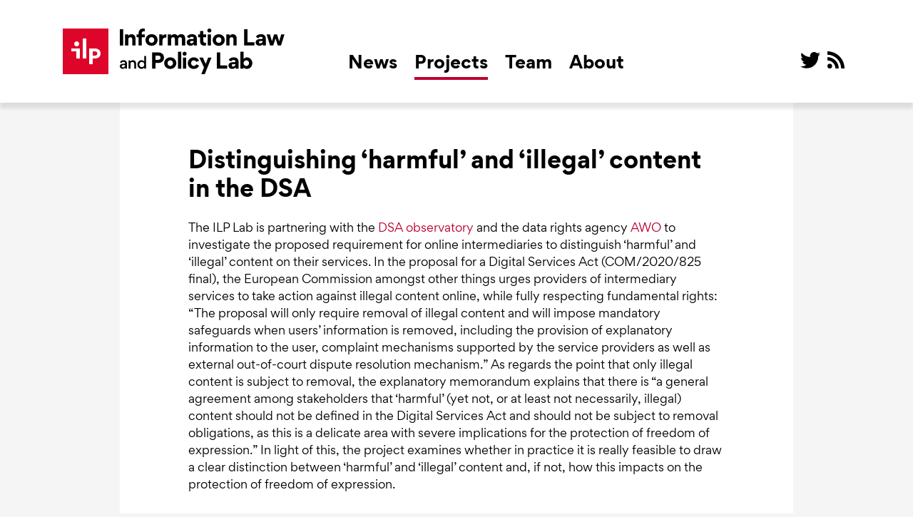

--- FILE ---
content_type: text/html; charset=UTF-8
request_url: https://ilplab.nl/projects/distinguishing-harmful-and-illegal-content-in-the-dsa/
body_size: 7015
content:
<!doctype html>
<html lang="en-US">
<head>
	<meta charset="UTF-8">
	<meta name="viewport" content="width=device-width, initial-scale=1">
	<link rel="profile" href="https://gmpg.org/xfn/11">
	
	<title>Distinguishing ‘harmful’ and ‘illegal’ content in the DSA &#8211; ILP Lab</title>
<meta name='robots' content='max-image-preview:large' />
<link rel="alternate" type="application/rss+xml" title="ILP Lab &raquo; Feed" href="https://ilplab.nl/feed/" />
<link rel="alternate" type="application/rss+xml" title="ILP Lab &raquo; Comments Feed" href="https://ilplab.nl/comments/feed/" />
<script type="text/javascript">
window._wpemojiSettings = {"baseUrl":"https:\/\/s.w.org\/images\/core\/emoji\/14.0.0\/72x72\/","ext":".png","svgUrl":"https:\/\/s.w.org\/images\/core\/emoji\/14.0.0\/svg\/","svgExt":".svg","source":{"concatemoji":"https:\/\/ilplab.nl\/wp-includes\/js\/wp-emoji-release.min.js?ver=6.3.7"}};
/*! This file is auto-generated */
!function(i,n){var o,s,e;function c(e){try{var t={supportTests:e,timestamp:(new Date).valueOf()};sessionStorage.setItem(o,JSON.stringify(t))}catch(e){}}function p(e,t,n){e.clearRect(0,0,e.canvas.width,e.canvas.height),e.fillText(t,0,0);var t=new Uint32Array(e.getImageData(0,0,e.canvas.width,e.canvas.height).data),r=(e.clearRect(0,0,e.canvas.width,e.canvas.height),e.fillText(n,0,0),new Uint32Array(e.getImageData(0,0,e.canvas.width,e.canvas.height).data));return t.every(function(e,t){return e===r[t]})}function u(e,t,n){switch(t){case"flag":return n(e,"\ud83c\udff3\ufe0f\u200d\u26a7\ufe0f","\ud83c\udff3\ufe0f\u200b\u26a7\ufe0f")?!1:!n(e,"\ud83c\uddfa\ud83c\uddf3","\ud83c\uddfa\u200b\ud83c\uddf3")&&!n(e,"\ud83c\udff4\udb40\udc67\udb40\udc62\udb40\udc65\udb40\udc6e\udb40\udc67\udb40\udc7f","\ud83c\udff4\u200b\udb40\udc67\u200b\udb40\udc62\u200b\udb40\udc65\u200b\udb40\udc6e\u200b\udb40\udc67\u200b\udb40\udc7f");case"emoji":return!n(e,"\ud83e\udef1\ud83c\udffb\u200d\ud83e\udef2\ud83c\udfff","\ud83e\udef1\ud83c\udffb\u200b\ud83e\udef2\ud83c\udfff")}return!1}function f(e,t,n){var r="undefined"!=typeof WorkerGlobalScope&&self instanceof WorkerGlobalScope?new OffscreenCanvas(300,150):i.createElement("canvas"),a=r.getContext("2d",{willReadFrequently:!0}),o=(a.textBaseline="top",a.font="600 32px Arial",{});return e.forEach(function(e){o[e]=t(a,e,n)}),o}function t(e){var t=i.createElement("script");t.src=e,t.defer=!0,i.head.appendChild(t)}"undefined"!=typeof Promise&&(o="wpEmojiSettingsSupports",s=["flag","emoji"],n.supports={everything:!0,everythingExceptFlag:!0},e=new Promise(function(e){i.addEventListener("DOMContentLoaded",e,{once:!0})}),new Promise(function(t){var n=function(){try{var e=JSON.parse(sessionStorage.getItem(o));if("object"==typeof e&&"number"==typeof e.timestamp&&(new Date).valueOf()<e.timestamp+604800&&"object"==typeof e.supportTests)return e.supportTests}catch(e){}return null}();if(!n){if("undefined"!=typeof Worker&&"undefined"!=typeof OffscreenCanvas&&"undefined"!=typeof URL&&URL.createObjectURL&&"undefined"!=typeof Blob)try{var e="postMessage("+f.toString()+"("+[JSON.stringify(s),u.toString(),p.toString()].join(",")+"));",r=new Blob([e],{type:"text/javascript"}),a=new Worker(URL.createObjectURL(r),{name:"wpTestEmojiSupports"});return void(a.onmessage=function(e){c(n=e.data),a.terminate(),t(n)})}catch(e){}c(n=f(s,u,p))}t(n)}).then(function(e){for(var t in e)n.supports[t]=e[t],n.supports.everything=n.supports.everything&&n.supports[t],"flag"!==t&&(n.supports.everythingExceptFlag=n.supports.everythingExceptFlag&&n.supports[t]);n.supports.everythingExceptFlag=n.supports.everythingExceptFlag&&!n.supports.flag,n.DOMReady=!1,n.readyCallback=function(){n.DOMReady=!0}}).then(function(){return e}).then(function(){var e;n.supports.everything||(n.readyCallback(),(e=n.source||{}).concatemoji?t(e.concatemoji):e.wpemoji&&e.twemoji&&(t(e.twemoji),t(e.wpemoji)))}))}((window,document),window._wpemojiSettings);
</script>
<style type="text/css">
img.wp-smiley,
img.emoji {
	display: inline !important;
	border: none !important;
	box-shadow: none !important;
	height: 1em !important;
	width: 1em !important;
	margin: 0 0.07em !important;
	vertical-align: -0.1em !important;
	background: none !important;
	padding: 0 !important;
}
</style>
	<link rel='stylesheet' id='formidable-css' href='https://ilplab.nl/wp-content/plugins/formidable/css/formidableforms2.css?ver=961536' type='text/css' media='all' />
<link rel='stylesheet' id='wp-block-library-css' href='https://ilplab.nl/wp-includes/css/dist/block-library/style.min.css?ver=6.3.7' type='text/css' media='all' />
<link rel='stylesheet' id='gutenberg-pdfjs-css' href='https://ilplab.nl/wp-content/plugins/pdfjs-viewer-shortcode/inc/../blocks/dist/style.css?ver=2.1.8' type='text/css' media='all' />
<style id='classic-theme-styles-inline-css' type='text/css'>
/*! This file is auto-generated */
.wp-block-button__link{color:#fff;background-color:#32373c;border-radius:9999px;box-shadow:none;text-decoration:none;padding:calc(.667em + 2px) calc(1.333em + 2px);font-size:1.125em}.wp-block-file__button{background:#32373c;color:#fff;text-decoration:none}
</style>
<style id='global-styles-inline-css' type='text/css'>
body{--wp--preset--color--black: #000000;--wp--preset--color--cyan-bluish-gray: #abb8c3;--wp--preset--color--white: #ffffff;--wp--preset--color--pale-pink: #f78da7;--wp--preset--color--vivid-red: #cf2e2e;--wp--preset--color--luminous-vivid-orange: #ff6900;--wp--preset--color--luminous-vivid-amber: #fcb900;--wp--preset--color--light-green-cyan: #7bdcb5;--wp--preset--color--vivid-green-cyan: #00d084;--wp--preset--color--pale-cyan-blue: #8ed1fc;--wp--preset--color--vivid-cyan-blue: #0693e3;--wp--preset--color--vivid-purple: #9b51e0;--wp--preset--gradient--vivid-cyan-blue-to-vivid-purple: linear-gradient(135deg,rgba(6,147,227,1) 0%,rgb(155,81,224) 100%);--wp--preset--gradient--light-green-cyan-to-vivid-green-cyan: linear-gradient(135deg,rgb(122,220,180) 0%,rgb(0,208,130) 100%);--wp--preset--gradient--luminous-vivid-amber-to-luminous-vivid-orange: linear-gradient(135deg,rgba(252,185,0,1) 0%,rgba(255,105,0,1) 100%);--wp--preset--gradient--luminous-vivid-orange-to-vivid-red: linear-gradient(135deg,rgba(255,105,0,1) 0%,rgb(207,46,46) 100%);--wp--preset--gradient--very-light-gray-to-cyan-bluish-gray: linear-gradient(135deg,rgb(238,238,238) 0%,rgb(169,184,195) 100%);--wp--preset--gradient--cool-to-warm-spectrum: linear-gradient(135deg,rgb(74,234,220) 0%,rgb(151,120,209) 20%,rgb(207,42,186) 40%,rgb(238,44,130) 60%,rgb(251,105,98) 80%,rgb(254,248,76) 100%);--wp--preset--gradient--blush-light-purple: linear-gradient(135deg,rgb(255,206,236) 0%,rgb(152,150,240) 100%);--wp--preset--gradient--blush-bordeaux: linear-gradient(135deg,rgb(254,205,165) 0%,rgb(254,45,45) 50%,rgb(107,0,62) 100%);--wp--preset--gradient--luminous-dusk: linear-gradient(135deg,rgb(255,203,112) 0%,rgb(199,81,192) 50%,rgb(65,88,208) 100%);--wp--preset--gradient--pale-ocean: linear-gradient(135deg,rgb(255,245,203) 0%,rgb(182,227,212) 50%,rgb(51,167,181) 100%);--wp--preset--gradient--electric-grass: linear-gradient(135deg,rgb(202,248,128) 0%,rgb(113,206,126) 100%);--wp--preset--gradient--midnight: linear-gradient(135deg,rgb(2,3,129) 0%,rgb(40,116,252) 100%);--wp--preset--font-size--small: 13px;--wp--preset--font-size--medium: 20px;--wp--preset--font-size--large: 36px;--wp--preset--font-size--x-large: 42px;--wp--preset--spacing--20: 0.44rem;--wp--preset--spacing--30: 0.67rem;--wp--preset--spacing--40: 1rem;--wp--preset--spacing--50: 1.5rem;--wp--preset--spacing--60: 2.25rem;--wp--preset--spacing--70: 3.38rem;--wp--preset--spacing--80: 5.06rem;--wp--preset--shadow--natural: 6px 6px 9px rgba(0, 0, 0, 0.2);--wp--preset--shadow--deep: 12px 12px 50px rgba(0, 0, 0, 0.4);--wp--preset--shadow--sharp: 6px 6px 0px rgba(0, 0, 0, 0.2);--wp--preset--shadow--outlined: 6px 6px 0px -3px rgba(255, 255, 255, 1), 6px 6px rgba(0, 0, 0, 1);--wp--preset--shadow--crisp: 6px 6px 0px rgba(0, 0, 0, 1);}:where(.is-layout-flex){gap: 0.5em;}:where(.is-layout-grid){gap: 0.5em;}body .is-layout-flow > .alignleft{float: left;margin-inline-start: 0;margin-inline-end: 2em;}body .is-layout-flow > .alignright{float: right;margin-inline-start: 2em;margin-inline-end: 0;}body .is-layout-flow > .aligncenter{margin-left: auto !important;margin-right: auto !important;}body .is-layout-constrained > .alignleft{float: left;margin-inline-start: 0;margin-inline-end: 2em;}body .is-layout-constrained > .alignright{float: right;margin-inline-start: 2em;margin-inline-end: 0;}body .is-layout-constrained > .aligncenter{margin-left: auto !important;margin-right: auto !important;}body .is-layout-constrained > :where(:not(.alignleft):not(.alignright):not(.alignfull)){max-width: var(--wp--style--global--content-size);margin-left: auto !important;margin-right: auto !important;}body .is-layout-constrained > .alignwide{max-width: var(--wp--style--global--wide-size);}body .is-layout-flex{display: flex;}body .is-layout-flex{flex-wrap: wrap;align-items: center;}body .is-layout-flex > *{margin: 0;}body .is-layout-grid{display: grid;}body .is-layout-grid > *{margin: 0;}:where(.wp-block-columns.is-layout-flex){gap: 2em;}:where(.wp-block-columns.is-layout-grid){gap: 2em;}:where(.wp-block-post-template.is-layout-flex){gap: 1.25em;}:where(.wp-block-post-template.is-layout-grid){gap: 1.25em;}.has-black-color{color: var(--wp--preset--color--black) !important;}.has-cyan-bluish-gray-color{color: var(--wp--preset--color--cyan-bluish-gray) !important;}.has-white-color{color: var(--wp--preset--color--white) !important;}.has-pale-pink-color{color: var(--wp--preset--color--pale-pink) !important;}.has-vivid-red-color{color: var(--wp--preset--color--vivid-red) !important;}.has-luminous-vivid-orange-color{color: var(--wp--preset--color--luminous-vivid-orange) !important;}.has-luminous-vivid-amber-color{color: var(--wp--preset--color--luminous-vivid-amber) !important;}.has-light-green-cyan-color{color: var(--wp--preset--color--light-green-cyan) !important;}.has-vivid-green-cyan-color{color: var(--wp--preset--color--vivid-green-cyan) !important;}.has-pale-cyan-blue-color{color: var(--wp--preset--color--pale-cyan-blue) !important;}.has-vivid-cyan-blue-color{color: var(--wp--preset--color--vivid-cyan-blue) !important;}.has-vivid-purple-color{color: var(--wp--preset--color--vivid-purple) !important;}.has-black-background-color{background-color: var(--wp--preset--color--black) !important;}.has-cyan-bluish-gray-background-color{background-color: var(--wp--preset--color--cyan-bluish-gray) !important;}.has-white-background-color{background-color: var(--wp--preset--color--white) !important;}.has-pale-pink-background-color{background-color: var(--wp--preset--color--pale-pink) !important;}.has-vivid-red-background-color{background-color: var(--wp--preset--color--vivid-red) !important;}.has-luminous-vivid-orange-background-color{background-color: var(--wp--preset--color--luminous-vivid-orange) !important;}.has-luminous-vivid-amber-background-color{background-color: var(--wp--preset--color--luminous-vivid-amber) !important;}.has-light-green-cyan-background-color{background-color: var(--wp--preset--color--light-green-cyan) !important;}.has-vivid-green-cyan-background-color{background-color: var(--wp--preset--color--vivid-green-cyan) !important;}.has-pale-cyan-blue-background-color{background-color: var(--wp--preset--color--pale-cyan-blue) !important;}.has-vivid-cyan-blue-background-color{background-color: var(--wp--preset--color--vivid-cyan-blue) !important;}.has-vivid-purple-background-color{background-color: var(--wp--preset--color--vivid-purple) !important;}.has-black-border-color{border-color: var(--wp--preset--color--black) !important;}.has-cyan-bluish-gray-border-color{border-color: var(--wp--preset--color--cyan-bluish-gray) !important;}.has-white-border-color{border-color: var(--wp--preset--color--white) !important;}.has-pale-pink-border-color{border-color: var(--wp--preset--color--pale-pink) !important;}.has-vivid-red-border-color{border-color: var(--wp--preset--color--vivid-red) !important;}.has-luminous-vivid-orange-border-color{border-color: var(--wp--preset--color--luminous-vivid-orange) !important;}.has-luminous-vivid-amber-border-color{border-color: var(--wp--preset--color--luminous-vivid-amber) !important;}.has-light-green-cyan-border-color{border-color: var(--wp--preset--color--light-green-cyan) !important;}.has-vivid-green-cyan-border-color{border-color: var(--wp--preset--color--vivid-green-cyan) !important;}.has-pale-cyan-blue-border-color{border-color: var(--wp--preset--color--pale-cyan-blue) !important;}.has-vivid-cyan-blue-border-color{border-color: var(--wp--preset--color--vivid-cyan-blue) !important;}.has-vivid-purple-border-color{border-color: var(--wp--preset--color--vivid-purple) !important;}.has-vivid-cyan-blue-to-vivid-purple-gradient-background{background: var(--wp--preset--gradient--vivid-cyan-blue-to-vivid-purple) !important;}.has-light-green-cyan-to-vivid-green-cyan-gradient-background{background: var(--wp--preset--gradient--light-green-cyan-to-vivid-green-cyan) !important;}.has-luminous-vivid-amber-to-luminous-vivid-orange-gradient-background{background: var(--wp--preset--gradient--luminous-vivid-amber-to-luminous-vivid-orange) !important;}.has-luminous-vivid-orange-to-vivid-red-gradient-background{background: var(--wp--preset--gradient--luminous-vivid-orange-to-vivid-red) !important;}.has-very-light-gray-to-cyan-bluish-gray-gradient-background{background: var(--wp--preset--gradient--very-light-gray-to-cyan-bluish-gray) !important;}.has-cool-to-warm-spectrum-gradient-background{background: var(--wp--preset--gradient--cool-to-warm-spectrum) !important;}.has-blush-light-purple-gradient-background{background: var(--wp--preset--gradient--blush-light-purple) !important;}.has-blush-bordeaux-gradient-background{background: var(--wp--preset--gradient--blush-bordeaux) !important;}.has-luminous-dusk-gradient-background{background: var(--wp--preset--gradient--luminous-dusk) !important;}.has-pale-ocean-gradient-background{background: var(--wp--preset--gradient--pale-ocean) !important;}.has-electric-grass-gradient-background{background: var(--wp--preset--gradient--electric-grass) !important;}.has-midnight-gradient-background{background: var(--wp--preset--gradient--midnight) !important;}.has-small-font-size{font-size: var(--wp--preset--font-size--small) !important;}.has-medium-font-size{font-size: var(--wp--preset--font-size--medium) !important;}.has-large-font-size{font-size: var(--wp--preset--font-size--large) !important;}.has-x-large-font-size{font-size: var(--wp--preset--font-size--x-large) !important;}
.wp-block-navigation a:where(:not(.wp-element-button)){color: inherit;}
:where(.wp-block-post-template.is-layout-flex){gap: 1.25em;}:where(.wp-block-post-template.is-layout-grid){gap: 1.25em;}
:where(.wp-block-columns.is-layout-flex){gap: 2em;}:where(.wp-block-columns.is-layout-grid){gap: 2em;}
.wp-block-pullquote{font-size: 1.5em;line-height: 1.6;}
</style>
<link rel='stylesheet' id='eme-jquery-timepicker-css' href='https://ilplab.nl/wp-content/plugins/events-made-easy/js/jquery-timepicker/jquery.timepicker.min.css?ver=6.3.7' type='text/css' media='all' />
<link rel='stylesheet' id='eme-jquery-fdatepicker-css' href='https://ilplab.nl/wp-content/plugins/events-made-easy/js/fdatepicker/css/fdatepicker.min.css?ver=6.3.7' type='text/css' media='all' />
<link rel='stylesheet' id='eme-jquery-ui-css-css' href='https://ilplab.nl/wp-content/plugins/events-made-easy/css/jquery-ui-theme-smoothness-1.11.3/jquery-ui.min.css?ver=6.3.7' type='text/css' media='all' />
<link rel='stylesheet' id='eme-jquery-ui-autocomplete-css' href='https://ilplab.nl/wp-content/plugins/events-made-easy/css/jquery.autocomplete.css?ver=6.3.7' type='text/css' media='all' />
<link rel='stylesheet' id='eme-jquery-select2-css-css' href='https://ilplab.nl/wp-content/plugins/events-made-easy/js/jquery-select2/select2-4.1.0-rc.0/dist/css/select2.min.css?ver=6.3.7' type='text/css' media='all' />
<link rel='stylesheet' id='eme_textsec-css' href='https://ilplab.nl/wp-content/plugins/events-made-easy/css/text-security/text-security-disc.css?ver=6.3.7' type='text/css' media='all' />
<link rel='stylesheet' id='eme_stylesheet-css' href='https://ilplab.nl/wp-content/plugins/events-made-easy/css/eme.css?ver=6.3.7' type='text/css' media='all' />
<link rel='stylesheet' id='eme-leaflet-css-css' href='https://ilplab.nl/wp-content/plugins/events-made-easy/js/leaflet-1.8.0/leaflet.css?ver=6.3.7' type='text/css' media='all' />
<link rel='stylesheet' id='ilp_lab-style-css' href='https://ilplab.nl/wp-content/themes/ilp_lab/style.css?ver=6.3.7' type='text/css' media='all' />
<script type='text/javascript' src='https://ilplab.nl/wp-includes/js/jquery/jquery.min.js?ver=3.7.0' id='jquery-core-js'></script>
<script type='text/javascript' src='https://ilplab.nl/wp-includes/js/jquery/jquery-migrate.min.js?ver=3.4.1' id='jquery-migrate-js'></script>
<link rel="https://api.w.org/" href="https://ilplab.nl/wp-json/" /><link rel="EditURI" type="application/rsd+xml" title="RSD" href="https://ilplab.nl/xmlrpc.php?rsd" />
<meta name="generator" content="WordPress 6.3.7" />
<link rel="canonical" href="https://ilplab.nl/projects/distinguishing-harmful-and-illegal-content-in-the-dsa/" />
<link rel='shortlink' href='https://ilplab.nl/?p=243' />
<link rel="alternate" type="application/json+oembed" href="https://ilplab.nl/wp-json/oembed/1.0/embed?url=https%3A%2F%2Filplab.nl%2Fprojects%2Fdistinguishing-harmful-and-illegal-content-in-the-dsa%2F" />
<link rel="alternate" type="text/xml+oembed" href="https://ilplab.nl/wp-json/oembed/1.0/embed?url=https%3A%2F%2Filplab.nl%2Fprojects%2Fdistinguishing-harmful-and-illegal-content-in-the-dsa%2F&#038;format=xml" />
<style type="text/css">.recentcomments a{display:inline !important;padding:0 !important;margin:0 !important;}</style>	
	<link rel="apple-touch-icon-precomposed" sizes="57x57" href="https://ilplab.nl/wp-content/themes/ilp_lab/img/apple-touch-icon-57x57.png" />
	<link rel="apple-touch-icon-precomposed" sizes="114x114" href="https://ilplab.nl/wp-content/themes/ilp_lab/img/apple-touch-icon-114x114.png" />
	<link rel="apple-touch-icon-precomposed" sizes="72x72" href="https://ilplab.nl/wp-content/themes/ilp_lab/img/apple-touch-icon-72x72.png" />
	<link rel="apple-touch-icon-precomposed" sizes="144x144" href="https://ilplab.nl/wp-content/themes/ilp_lab/img/apple-touch-icon-144x144.png" />
	<link rel="apple-touch-icon-precomposed" sizes="120x120" href="https://ilplab.nl/wp-content/themes/ilp_lab/img/apple-touch-icon-120x120.png" />
	<link rel="apple-touch-icon-precomposed" sizes="152x152" href="https://ilplab.nl/wp-content/themes/ilp_lab/img/apple-touch-icon-152x152.png" />
	<link rel="icon" type="image/png" href="https://ilplab.nl/wp-content/themes/ilp_lab/img/favicon-32x32.png" sizes="32x32" />
	<link rel="icon" type="image/png" href="https://ilplab.nl/wp-content/themes/ilp_lab/img/favicon-16x16.png" sizes="16x16" />
	<meta name="application-name" content="Samuelson & Glushko Information Law and Policy Lab"/>
	<meta name="msapplication-TileColor" content="#FFFFFF" />
	<meta name="msapplication-TileImage" content="https://ilplab.nl/wp-content/themes/ilp_lab/img/mstile-144x144.png" />
</head>

<body data-rsssl=1 class="project-template-default single single-project postid-243">
<div id="page" class="site">
	<a class="skip-link screen-reader-text" href="#content">Skip to content</a>

	<header id="masthead" class="site-header">
		<div class="wrap">
			<div class="site-branding">
									<p class="site-title"><a href="https://ilplab.nl/" rel="home">ILP Lab</a></p>
								</div><!-- .site-branding -->
			
			<nav id="site-navigation" class="main-navigation">
				<button class="menu-toggle" aria-controls="primary-menu" aria-expanded="false"><span>Menu<span></button>
				<div id="nav-container">
					<div class="menu-header-menu-container"><ul id="primary-menu" class="menu"><li id="menu-item-46" class="menu-item menu-item-type-post_type menu-item-object-page menu-item-46"><a title="						" href="https://ilplab.nl/news/">News</a></li>
<li id="menu-item-12" class="menu-item menu-item-type-custom menu-item-object-custom menu-item-12 current_page_parent current-menu-item"><a title="						" href="/projects/">Projects</a></li>
<li id="menu-item-11" class="menu-item menu-item-type-custom menu-item-object-custom menu-item-11"><a title="						" href="/team/">Team</a></li>
<li id="menu-item-10" class="menu-item menu-item-type-post_type menu-item-object-page menu-item-10"><a title="						" href="https://ilplab.nl/about/">About</a></li>
</ul></div>					<ul class="social">
						<li><a class="twitter" href="https://twitter.com/ilplab/">@ on Twitter</a></li>
						<li><a class="rss" href="/feed/">RSS</a></li>
					</ul>
				</div>
			</nav><!-- #site-navigation -->
			
			
		</div>
	</header><!-- #masthead -->

	<div id="content" class="site-content">

	<div id="primary" class="content-area">
		<main id="main" class="site-main">

		
<article id="post-243" class="post-243 project type-project status-publish hentry status-completed">
	<header class="entry-header">
			
		<h1 class="entry-title">Distinguishing ‘harmful’ and ‘illegal’ content in the DSA</h1>	</header><!-- .entry-header -->

		
		<div class="entry-content">
			<p>The ILP Lab is partnering with the <a href="https://dsa-observatory.eu/">DSA observatory</a> and the data rights agency <a href="https://www.awo.agency/">AWO</a> to investigate the proposed requirement for online intermediaries to distinguish ‘harmful’ and ‘illegal’ content on their services. In the proposal for a Digital Services Act (COM/2020/825 final), the European Commission amongst other things urges providers of intermediary services to take action against illegal content online, while fully respecting fundamental rights: “The proposal will only require removal of illegal content and will impose mandatory safeguards when users’ information is removed, including the provision of explanatory information to the user, complaint mechanisms supported by the service providers as well as external out-of-court dispute resolution mechanism.” As regards the point that only illegal content is subject to removal, the explanatory memorandum explains that there is “a general agreement among stakeholders that ‘harmful’ (yet not, or at least not necessarily, illegal) content should not be defined in the Digital Services Act and should not be subject to removal obligations, as this is a delicate area with severe implications for the protection of freedom of expression.” In light of this, the project examines whether in practice it is really feasible to draw a clear distinction between ‘harmful’ and ‘illegal’ content and, if not, how this impacts on the protection of freedom of expression.</p>
		</div><!-- .entry-content -->
				<footer>
		
			<div class="entry-meta">
							</div><!-- .entry-meta -->
	</footer>
			
		
		
	</article><!-- #post-243 -->

		</main><!-- #main -->
	</div><!-- #primary -->


	</div><!-- #content -->

	<footer class="site-footer">
		<div class="navs">
			<div class="wrap">
				<div class="site-branding">
						<p class="site-title"><a href="https://ilplab.nl/" rel="home">ILP Lab</a></p>
				</div><!-- .site-branding -->
				<div class="menu-footer-main-nav-container"><ul id="footer-main-nav" class="menu"><li id="menu-item-47" class="menu-item menu-item-type-post_type menu-item-object-page menu-item-47"><a title="						" href="https://ilplab.nl/news/">News</a></li>
<li id="menu-item-14" class="menu-item menu-item-type-custom menu-item-object-custom menu-item-14 current_page_parent current-menu-item"><a title="						" href="/projects/">Projects</a></li>
<li id="menu-item-15" class="menu-item menu-item-type-custom menu-item-object-custom menu-item-15"><a title="						" href="/team/">Team</a></li>
<li id="menu-item-13" class="menu-item menu-item-type-post_type menu-item-object-page menu-item-13"><a title="						" href="https://ilplab.nl/about/">About</a></li>
</ul></div>				<div class="newsletter">
					<h4>Subscribe to our newsletter</h4>
					<div class="tnp tnp-subscription-minimal "><form action="https://ilplab.nl/?na=s" method="post"><input type="hidden" name="nr" value="minimal"><input type="hidden" name="nlang" value=""><input class="tnp-email" type="email" required name="ne" value="" placeholder="Email"><input class="tnp-submit" type="submit" value="Subscribe" style="background-color:"><div class="tnp-field tnp-privacy-field"><label><input type="checkbox" name="ny" required class="tnp-privacy"> Please send me your newsletter as it comes out</label></div></form></div>
				</div>
				<ul class="social">
					<li><a class="twitter" href="https://twitter.com/ilplab/">@ on Twitter</a></li>
					<li><a class="rss" href="/feed/">RSS</a></li>
				</ul>
				<a href="#" class="back-to-top">Top</a>
			</div>
		</div>
		<div class="colophon">
						<div class="wrap">
				<div class="info">
					Partners we have collaborated with in the past:				</div>
				<div class="partners">
					<ul>
					<li><a href="https://www.bitsoffreedom.nl/"><img alt="Bits of Freedom" src="https://ilplab.nl/wp-content/uploads/sites/2/2022/02/bof-logo.svg" /></a></li><li><a href="https://www.consumentenbond.nl/"><img alt="Consumenten Bond" src="https://ilplab.nl/wp-content/uploads/sites/2/2022/02/cb-logo.svg" /></a></li><li><a href="https://edri.org/"><img alt="EDRI" src="https://ilplab.nl/wp-content/uploads/sites/2/2022/02/edri-logo.png" /></a></li><li><a href="https://openstate.eu/en/"><img alt="Open State Foundation" src="https://ilplab.nl/wp-content/uploads/sites/2/2022/02/osf-logo.svg" /></a></li><li><a href="https://www.nvj.nl/"><img alt="Nederlandse Vereniging van Journalisten" src="https://ilplab.nl/wp-content/uploads/sites/2/2022/02/nvj-logo.svg" /></a></li><li><a href="https://noyb.eu/en"><img alt="NOYB" src="https://ilplab.nl/wp-content/uploads/sites/2/2022/02/noyb-logo.svg" /></a></li><li><a href="https://www.kb.nl/en"><img alt="National Library of The Netherlands" src="https://ilplab.nl/wp-content/uploads/sites/2/2022/02/kb-logo.svg" /></a></li><li><a href="https://beeldengeluid.nl/en"><img alt="Beeld en Geluid" src="https://ilplab.nl/wp-content/uploads/sites/2/2022/02/beng-logo.svg" /></a></li>					</ul>		
				</div>
			</div>
						<div class="wrap">
				<div class="info">
					The Glushko &amp; Samuelson Information Law and Policy Lab is an initiative of the <a href="https://www.ivir.nl/">Institute for Information Law (IViR)</a> of the University of Amsterdam.
				</div>
					<div class="menu-footer-sub-nav-container"><ul id="footer-sub-nav" class="menu"><li id="menu-item-16" class="menu-item menu-item-type-post_type menu-item-object-page menu-item-16"><a title="						" href="https://ilplab.nl/privacy-policy/">Privacy Policy</a></li>
</ul></div>			</div>
		</div>
	</footer><!-- #colophon -->
</div><!-- #page -->

<script type='text/javascript' src='https://ilplab.nl/wp-content/plugins/events-made-easy/js/jquery-timepicker/jquery.timepicker.min.js?ver=2.2.97' id='eme-jquery-timepicker-js'></script>
<script type='text/javascript' src='https://ilplab.nl/wp-content/plugins/events-made-easy/js/fdatepicker/js/fdatepicker.min.js?ver=2.2.97' id='eme-jquery-fdatepicker-js'></script>
<script type='text/javascript' src='https://ilplab.nl/wp-content/plugins/events-made-easy/js/jquery-select2/select2-4.1.0-rc.0/dist/js/select2.min.js?ver=2.2.97' id='eme-select2-js'></script>
<script type='text/javascript' id='eme-basic-js-extra'>
/* <![CDATA[ */
var emebasic = {"translate_plugin_url":"https:\/\/ilplab.nl\/wp-content\/plugins\/events-made-easy\/","translate_ajax_url":"https:\/\/ilplab.nl\/wp-admin\/admin-ajax.php","translate_selectstate":"State","translate_selectcountry":"Country","translate_frontendnonce":"121bf54a73","translate_error":"An error has occurred","translate_clear":"Clear","translate_mailingpreferences":"Mailing preferences","translate_yessure":"Yes, I'm sure","translate_iwantmails":"I want to receive mails","translate_firstDayOfWeek":"1","translate_flanguage":"en","translate_fdateformat":"F j, Y","translate_ftimeformat":"g:i a"};
/* ]]> */
</script>
<script type='text/javascript' defer="defer" src='https://ilplab.nl/wp-content/plugins/events-made-easy/js/eme.js?ver=2.2.97' id='eme-basic-js'></script>
<script type='text/javascript' src='https://ilplab.nl/wp-includes/js/jquery/ui/core.min.js?ver=1.13.2' id='jquery-ui-core-js'></script>
<script type='text/javascript' src='https://ilplab.nl/wp-includes/js/jquery/ui/mouse.min.js?ver=1.13.2' id='jquery-ui-mouse-js'></script>
<script type='text/javascript' src='https://ilplab.nl/wp-includes/js/jquery/ui/resizable.min.js?ver=1.13.2' id='jquery-ui-resizable-js'></script>
<script type='text/javascript' src='https://ilplab.nl/wp-includes/js/jquery/ui/draggable.min.js?ver=1.13.2' id='jquery-ui-draggable-js'></script>
<script type='text/javascript' src='https://ilplab.nl/wp-includes/js/jquery/ui/controlgroup.min.js?ver=1.13.2' id='jquery-ui-controlgroup-js'></script>
<script type='text/javascript' src='https://ilplab.nl/wp-includes/js/jquery/ui/checkboxradio.min.js?ver=1.13.2' id='jquery-ui-checkboxradio-js'></script>
<script type='text/javascript' src='https://ilplab.nl/wp-includes/js/jquery/ui/button.min.js?ver=1.13.2' id='jquery-ui-button-js'></script>
<script type='text/javascript' src='https://ilplab.nl/wp-includes/js/jquery/ui/dialog.min.js?ver=1.13.2' id='jquery-ui-dialog-js'></script>
<script type='text/javascript' src='https://ilplab.nl/wp-content/themes/ilp_lab/js/navigation.js?ver=20151215' id='ilp_lab-navigation-js'></script>
<script type='text/javascript' src='https://ilplab.nl/wp-content/themes/ilp_lab/js/skip-link-focus-fix.js?ver=20151215' id='ilp_lab-skip-link-focus-fix-js'></script>

</body>
</html>


--- FILE ---
content_type: text/css
request_url: https://ilplab.nl/wp-content/themes/ilp_lab/style.css?ver=6.3.7
body_size: 6731
content:
@charset "UTF-8";
/*!
Theme Name: ilp_lab
Theme URI: http://underscores.me/
Author: Structure & Narrative
Author URI: http://www.sjef.nu
Description: Theme for the Information Law and Policy Lab
Version: 1.0.0
License: GNU General Public License v2 or later
License URI: LICENSE
Text Domain: ilp_lab

This theme, like WordPress, is licensed under the GPL.
Use it to make something cool, have fun, and share what you've learned with others.

ilp_lab is based on Underscores https://underscores.me/, (C) 2012-2017 Automattic, Inc.
Underscores is distributed under the terms of the GNU GPL v2 or later.

Normalizing styles have been helped along thanks to the fine work of
Nicolas Gallagher and Jonathan Neal https://necolas.github.io/normalize.css/
*/
@font-face {
  font-family: "Gordita";
  font-style: italic;
  font-weight: 600;
  src: url("fonts/393AA7_2_0.eot");
  src: url("fonts/393AA7_2_0.eot?#iefix") format("embedded-opentype"), url("fonts/393AA7_2_0.woff2") format("woff2"), url("fonts/393AA7_2_0.woff") format("woff"), url("fonts/393AA7_2_0.ttf") format("truetype");
}
@font-face {
  font-family: "Gordita";
  font-weight: 600;
  src: url("fonts/393AA7_3_0.eot");
  src: url("fonts/393AA7_3_0.eot?#iefix") format("embedded-opentype"), url("fonts/393AA7_3_0.woff2") format("woff2"), url("fonts/393AA7_3_0.woff") format("woff"), url("fonts/393AA7_3_0.ttf") format("truetype");
}
@font-face {
  font-family: "Gordita";
  font-weight: 500;
  src: url("fonts/393AA7_6_0.eot");
  src: url("fonts/393AA7_6_0.eot?#iefix") format("embedded-opentype"), url("fonts/393AA7_6_0.woff2") format("woff2"), url("fonts/393AA7_6_0.woff") format("woff"), url("fonts/393AA7_6_0.ttf") format("truetype");
}
@font-face {
  font-family: "Gordita";
  font-style: italic;
  font-weight: 500;
  src: url("fonts/393AA7_7_0.eot");
  src: url("fonts/393AA7_7_0.eot?#iefix") format("embedded-opentype"), url("fonts/393AA7_7_0.woff2") format("woff2"), url("fonts/393AA7_7_0.woff") format("woff"), url("fonts/393AA7_7_0.ttf") format("truetype");
}
@font-face {
  font-family: "Gordita";
  font-style: italic;
  font-weight: 400;
  src: url("fonts/393AA7_8_0.eot");
  src: url("fonts/393AA7_8_0.eot?#iefix") format("embedded-opentype"), url("fonts/393AA7_8_0.woff2") format("woff2"), url("fonts/393AA7_8_0.woff") format("woff"), url("fonts/393AA7_8_0.ttf") format("truetype");
}
@font-face {
  font-family: "Gordita";
  font-weight: 400;
  src: url("fonts/393AA7_9_0.eot");
  src: url("fonts/393AA7_9_0.eot?#iefix") format("embedded-opentype"), url("fonts/393AA7_9_0.woff2") format("woff2"), url("fonts/393AA7_9_0.woff") format("woff"), url("fonts/393AA7_9_0.ttf") format("truetype");
}
/*--------------------------------------------------------------
>>> TABLE OF CONTENTS:
----------------------------------------------------------------
# Normalize
# Typography
# Elements
# Forms
# Navigation
	## Links
	## Menus
# Accessibility
# Alignments
# Clearings
# Widgets
# Content
	## Posts and pages
	## Comments
# Media
	## Captions
	## Galleries
--------------------------------------------------------------*/
/* Colors */
/* Typography */
/*--------------------------------------------------------------
# Normalize
--------------------------------------------------------------*/
/*! normalize.css v8.0.0 | MIT License | github.com/necolas/normalize.css */
/* Document
	 ========================================================================== */
/**
 * 1. Correct the line height in all browsers.
 * 2. Prevent adjustments of font size after orientation changes in iOS.
 */
html {
  line-height: 1.15;
  /* 1 */
  -webkit-text-size-adjust: 100%;
  /* 2 */
}

/* Sections
	 ========================================================================== */
/**
 * Remove the margin in all browsers.
 */
body {
  margin: 0;
}

/**
 * Correct the font size and margin on `h1` elements within `section` and
 * `article` contexts in Chrome, Firefox, and Safari.
 */
h1 {
  font-size: 2em;
  margin: 0.67em 0;
}

/* Grouping content
	 ========================================================================== */
/**
 * 1. Add the correct box sizing in Firefox.
 * 2. Show the overflow in Edge and IE.
 */
hr {
  box-sizing: content-box;
  /* 1 */
  height: 0;
  /* 1 */
  overflow: visible;
  /* 2 */
}

/**
 * 1. Correct the inheritance and scaling of font size in all browsers.
 * 2. Correct the odd `em` font sizing in all browsers.
 */
pre {
  font-family: monospace, monospace;
  /* 1 */
  font-size: 1em;
  /* 2 */
}

/* Text-level semantics
	 ========================================================================== */
/**
 * Remove the gray background on active links in IE 10.
 */
a {
  background-color: transparent;
}

/**
 * 1. Remove the bottom border in Chrome 57-
 * 2. Add the correct text decoration in Chrome, Edge, IE, Opera, and Safari.
 */
abbr[title] {
  border-bottom: none;
  /* 1 */
  text-decoration: underline;
  /* 2 */
  text-decoration: underline dotted;
  /* 2 */
}

/**
 * Add the correct font weight in Chrome, Edge, and Safari.
 */
b,
strong {
  font-weight: bolder;
}

/**
 * 1. Correct the inheritance and scaling of font size in all browsers.
 * 2. Correct the odd `em` font sizing in all browsers.
 */
code,
kbd,
samp {
  font-family: monospace, monospace;
  /* 1 */
  font-size: 1em;
  /* 2 */
}

/**
 * Add the correct font size in all browsers.
 */
small {
  font-size: 80%;
}

/**
 * Prevent `sub` and `sup` elements from affecting the line height in
 * all browsers.
 */
sub,
sup {
  font-size: 75%;
  line-height: 0;
  position: relative;
  vertical-align: baseline;
}

sub {
  bottom: -0.25em;
}

sup {
  top: -0.5em;
}

/* Embedded content
	 ========================================================================== */
/**
 * Remove the border on images inside links in IE 10.
 */
img {
  border-style: none;
}

/* Forms
	 ========================================================================== */
/**
 * 1. Change the font styles in all browsers.
 * 2. Remove the margin in Firefox and Safari.
 */
button,
input,
optgroup,
select,
textarea {
  font-family: inherit;
  /* 1 */
  font-size: 100%;
  /* 1 */
  line-height: 1.15;
  /* 1 */
  margin: 0;
  /* 2 */
}

/**
 * Show the overflow in IE.
 * 1. Show the overflow in Edge.
 */
button,
input {
  /* 1 */
  overflow: visible;
}

/**
 * Remove the inheritance of text transform in Edge, Firefox, and IE.
 * 1. Remove the inheritance of text transform in Firefox.
 */
button,
select {
  /* 1 */
  text-transform: none;
}

/**
 * Correct the inability to style clickable types in iOS and Safari.
 */
button,
[type=button],
[type=reset],
[type=submit] {
  -webkit-appearance: button;
}

/**
 * Remove the inner border and padding in Firefox.
 */
button::-moz-focus-inner,
[type=button]::-moz-focus-inner,
[type=reset]::-moz-focus-inner,
[type=submit]::-moz-focus-inner {
  border-style: none;
  padding: 0;
}

/**
 * Restore the focus styles unset by the previous rule.
 */
button:-moz-focusring,
[type=button]:-moz-focusring,
[type=reset]:-moz-focusring,
[type=submit]:-moz-focusring {
  outline: 1px dotted ButtonText;
}

/**
 * Correct the padding in Firefox.
 */
fieldset {
  padding: 0.35em 0.75em 0.625em;
}

/**
 * 1. Correct the text wrapping in Edge and IE.
 * 2. Correct the color inheritance from `fieldset` elements in IE.
 * 3. Remove the padding so developers are not caught out when they zero out
 *		`fieldset` elements in all browsers.
 */
legend {
  box-sizing: border-box;
  /* 1 */
  color: inherit;
  /* 2 */
  display: table;
  /* 1 */
  max-width: 100%;
  /* 1 */
  padding: 0;
  /* 3 */
  white-space: normal;
  /* 1 */
}

/**
 * Add the correct vertical alignment in Chrome, Firefox, and Opera.
 */
progress {
  vertical-align: baseline;
}

/**
 * Remove the default vertical scrollbar in IE 10+.
 */
textarea {
  overflow: auto;
}

/**
 * 1. Add the correct box sizing in IE 10.
 * 2. Remove the padding in IE 10.
 */
[type=checkbox],
[type=radio] {
  box-sizing: border-box;
  /* 1 */
  padding: 0;
  /* 2 */
}

/**
 * Correct the cursor style of increment and decrement buttons in Chrome.
 */
[type=number]::-webkit-inner-spin-button,
[type=number]::-webkit-outer-spin-button {
  height: auto;
}

/**
 * 1. Correct the odd appearance in Chrome and Safari.
 * 2. Correct the outline style in Safari.
 */
[type=search] {
  -webkit-appearance: textfield;
  /* 1 */
  outline-offset: -2px;
  /* 2 */
}

/**
 * Remove the inner padding in Chrome and Safari on macOS.
 */
[type=search]::-webkit-search-decoration {
  -webkit-appearance: none;
}

/**
 * 1. Correct the inability to style clickable types in iOS and Safari.
 * 2. Change font properties to `inherit` in Safari.
 */
::-webkit-file-upload-button {
  -webkit-appearance: button;
  /* 1 */
  font: inherit;
  /* 2 */
}

/* Interactive
	 ========================================================================== */
/*
 * Add the correct display in Edge, IE 10+, and Firefox.
 */
details {
  display: block;
}

/*
 * Add the correct display in all browsers.
 */
summary {
  display: list-item;
}

/* Misc
	 ========================================================================== */
/**
 * Add the correct display in IE 10+.
 */
template {
  display: none;
}

/**
 * Add the correct display in IE 10.
 */
[hidden] {
  display: none;
}

/*--------------------------------------------------------------
# Typography
--------------------------------------------------------------*/
body,
button,
input,
select,
optgroup,
textarea {
  color: #000;
  font-family: Gordita, sans-serif;
  font-size: 16px;
  font-size: 1rem;
  line-height: 1.5;
  -webkit-font-smoothing: antialiased;
  -moz-osx-font-smoothing: grayscale;
}

h1, h2, h3, h4, h5, h6 {
  clear: both;
  line-height: 1.25;
  margin-top: 0;
}

h4 {
  font-size: 12px;
}

b, strong {
  font-weight: 500;
}

p {
  margin-top: 0;
  margin-bottom: 1rem;
}

dfn, cite, em, i {
  font-style: italic;
}

blockquote {
  border-left: solid black 0.5rem;
  margin: 0 0 1.5rem 0;
  padding: 0 0 0 1rem;
  font-size: 1.5rem;
  font-weight: 500;
  font-style: italic;
}
blockquote cite {
  color: #464646;
  font-size: 0.75rem;
  font-weight: 400;
  font-style: normal;
}

address {
  margin: 0 0 1rem;
}

pre {
  background: #eee;
  font-family: "Courier 10 Pitch", Courier, monospace;
  font-size: 15px;
  font-size: 0.9375rem;
  line-height: 1.6;
  margin-bottom: 1.5em;
  max-width: 100%;
  overflow: auto;
  padding: 1.6em;
}

code, kbd, tt, var {
  font-family: Monaco, Consolas, "Andale Mono", "DejaVu Sans Mono", monospace;
  font-size: 15px;
  font-size: 0.9375rem;
}

abbr, acronym {
  border-bottom: 1px dotted #666;
  cursor: help;
}

mark, ins {
  background: #fff9c0;
  text-decoration: none;
}

big {
  font-size: 125%;
}

/*--------------------------------------------------------------
# Elements
--------------------------------------------------------------*/
html {
  box-sizing: border-box;
}

*,
*:before,
*:after {
  /* Inherit box-sizing to make it easier to change the property for components that leverage other behavior; see https://css-tricks.com/inheriting-box-sizing-probably-slightly-better-best-practice/ */
  box-sizing: inherit;
}

body {
  background: #fff;
  /* Fallback for when there is no custom background color defined. */
}

hr {
  background-color: #ccc;
  border: 0;
  height: 1px;
  margin-bottom: 1.5em;
}

ul, ol {
  margin: 0 0 1rem 1rem;
  padding: 0 0 0 1rem;
}

ul {
  list-style: disc;
}

ol {
  list-style: decimal;
}

li > ul,
li > ol {
  margin-bottom: 0;
  margin-left: 1rem;
}

dt {
  font-weight: bold;
}

dd {
  margin: 0 1rem 1rem;
}

img {
  height: auto;
  /* Make sure images are scaled correctly. */
  max-width: 100%;
  /* Adhere to container width. */
}

figure {
  margin: 1em 0;
  /* Extra wide images within figure tags don't overflow the content area. */
}

table {
  margin: 0 0 1.5em;
  width: 100%;
}

/*--------------------------------------------------------------
# Forms
--------------------------------------------------------------*/
button,
input[type=button],
input[type=reset],
input[type=submit] {
  border: 0;
  border-color: #ccc #ccc #bbb;
  border-radius: 0;
  background: #e6e6e6;
  color: rgba(0, 0, 0, 0.8);
  font-weight: 500;
  font-size: 0.75rem;
  line-height: 1.5rem;
  text-transform: uppercase;
  padding: 0.25rem 0.5rem;
  vertical-align: top;
}
button:hover,
input[type=button]:hover,
input[type=reset]:hover,
input[type=submit]:hover {
  border-color: #ccc #bbb #aaa;
}
button:active, button:focus,
input[type=button]:active,
input[type=button]:focus,
input[type=reset]:active,
input[type=reset]:focus,
input[type=submit]:active,
input[type=submit]:focus {
  border-color: #aaa #bbb #bbb;
}

input[type=text],
input[type=email],
input[type=url],
input[type=password],
input[type=search],
input[type=number],
input[type=tel],
input[type=range],
input[type=date],
input[type=month],
input[type=week],
input[type=time],
input[type=datetime],
input[type=datetime-local],
input[type=color],
textarea {
  color: #666;
  border: none;
  border-radius: 0;
  font-size: 0.75rem;
  padding: 0.25rem 0.5rem;
  line-height: 1.5rem;
  vertical-align: top;
}
input[type=text]:focus,
input[type=email]:focus,
input[type=url]:focus,
input[type=password]:focus,
input[type=search]:focus,
input[type=number]:focus,
input[type=tel]:focus,
input[type=range]:focus,
input[type=date]:focus,
input[type=month]:focus,
input[type=week]:focus,
input[type=time]:focus,
input[type=datetime]:focus,
input[type=datetime-local]:focus,
input[type=color]:focus,
textarea:focus {
  color: #111;
}

select {
  border: 1px solid #ccc;
}

textarea {
  width: 100%;
}

/*--------------------------------------------------------------
# Navigation
--------------------------------------------------------------*/
/*--------------------------------------------------------------
## Links
--------------------------------------------------------------*/
a {
  color: #bc0031;
  text-decoration: none;
}
a:visited {
  color: #bc0031;
}
a:hover, a:focus, a:active {
  color: #bc0031;
  text-decoration: underline;
}
a:focus {
  outline: 0;
}
a:hover, a:active {
  outline: 0;
}
a.read_more {
  white-space: nowrap;
}
a.read_more:after {
  content: " ↗";
}

/*--------------------------------------------------------------
## Menus
--------------------------------------------------------------*/
.main-navigation {
  display: block;
  float: right;
  margin: 0;
  width: 100%;
}
@media (min-width: 768px) {
  .main-navigation {
    float: left;
    margin: 52px 0 0 0;
    width: 464px;
  }
}
@media (min-width: 1024px) {
  .main-navigation {
    margin: 76px 0 0 16px;
    width: 576px;
  }
}
@media (min-width: 1200px) {
  .main-navigation {
    margin: 72px 0 0 16px;
  }
}
.main-navigation #nav-container {
  background: white;
  box-shadow: 0px 8px 5px rgba(0, 0, 0, 0.1);
  overflow-y: hidden;
  max-height: 0;
  transition-property: all;
  transition-duration: 0.5s;
  transition-timing-function: cubic-bezier(0, 1, 0.5, 1);
}
@media (min-width: 768px) {
  .main-navigation #nav-container {
    box-shadow: none;
    float: left;
    font-size: 16px;
    overflow-y: auto;
    max-height: inherit;
  }
}
.toggled .main-navigation #nav-container {
  max-height: 200px;
  /* approximate max height */
}
.main-navigation #nav-container ul {
  list-style: none;
  position: relative;
  margin: 0;
  padding: 0 0 0 24px;
  width: 100%;
}
.main-navigation #nav-container ul.menu {
  font-size: 16px;
  font-weight: 600;
  z-index: 997;
}
@media (min-width: 768px) {
  .main-navigation #nav-container ul.menu {
    display: block;
    margin: 0;
    padding: 0;
  }
}
@media (min-width: 1024px) {
  .main-navigation #nav-container ul.menu {
    font-size: 20px;
  }
}
@media (min-width: 1200px) {
  .main-navigation #nav-container ul.menu {
    font-size: 24px;
  }
}
.main-navigation #nav-container ul.menu li {
  margin: 0 0 8px 0;
  width: 100%;
}
@media (min-width: 768px) {
  .main-navigation #nav-container ul.menu li {
    float: left;
    margin: 0 16px 0 0;
    width: auto;
  }
  .main-navigation #nav-container ul.menu li:last-child {
    margin: 0;
  }
}
@media (min-width: 1024px) {
  .main-navigation #nav-container ul.menu li {
    margin: 0 24px 0 0;
  }
}
.main-navigation #nav-container ul.menu li.current_page_item, .main-navigation #nav-container ul.menu li.current-menu-item, .main-navigation #nav-container ul.menu li.current_page_parent {
  border-bottom: 4px solid #bc0031;
}
.main-navigation #nav-container ul.menu li > a {
  color: black;
  display: block;
  text-decoration: none;
}
.main-navigation #nav-container ul.menu li > a:hover, .main-navigation #nav-container ul.menu li > a:active {
  color: #bc0031;
}
.main-navigation #nav-container ul.social {
  clear: both;
  padding-bottom: 16px;
}
@media (min-width: 768px) {
  .main-navigation #nav-container ul.social {
    position: absolute;
    top: 48px;
    right: 32px;
    width: 56px;
    padding: 0;
  }
}
@media (min-width: 1024px) {
  .main-navigation #nav-container ul.social {
    top: 68px;
    right: 40px;
    width: 72px;
  }
}
@media (min-width: 1200px) {
  .main-navigation #nav-container ul.social {
    right: 16px;
  }
}
.main-navigation #nav-container ul.social li {
  display: inline-block;
  margin: 0;
  padding: 0;
}
.main-navigation #nav-container ul.social li a {
  display: block;
  overflow: hidden;
  text-indent: -99em;
  width: 24px;
  height: 24px;
}
@media (min-width: 1024px) {
  .main-navigation #nav-container ul.social li a {
    width: 32px;
    height: 32px;
  }
}
.main-navigation #nav-container ul.social li a.twitter {
  background-image: url("img/social-twitter.svg");
}
.main-navigation #nav-container ul.social li a.rss {
  background-image: url("img/social-rss.svg");
}
/* Small menu. */
.menu-toggle,
.main-navigation.toggled ul,
.main-navigation.toggled ul#primary-menu {
  display: block;
}

/*
body.toggled {
	height: 100vh;
	overflow: hidden;
}*/
/* Small menu. */
.menu-toggle,
.main-navigation.toggled ul {
  display: block;
}

@media (min-width: 768px) {
  .menu-toggle {
    display: none;
  }

  .main-navigation ul {
    display: block;
  }
}
.site-main .comment-navigation,
.site-main .posts-navigation,
.site-main .post-navigation {
  margin: 0 0 1.5em;
  overflow: hidden;
}
.comment-navigation .nav-previous,
.posts-navigation .nav-previous,
.post-navigation .nav-previous {
  float: left;
  width: 50%;
}
.comment-navigation .nav-next,
.posts-navigation .nav-next,
.post-navigation .nav-next {
  float: right;
  text-align: right;
  width: 50%;
}

/*--------------------------------------------------------------
# Accessibility
--------------------------------------------------------------*/
/* Text meant only for screen readers. */
.screen-reader-text {
  border: 0;
  clip: rect(1px, 1px, 1px, 1px);
  clip-path: inset(50%);
  height: 1px;
  margin: -1px;
  overflow: hidden;
  padding: 0;
  position: absolute !important;
  width: 1px;
  word-wrap: normal !important;
  /* Many screen reader and browser combinations announce broken words as they would appear visually. */
}
.screen-reader-text:focus {
  background-color: #fff;
  border-radius: 3px;
  box-shadow: 0 0 2px 2px rgba(0, 0, 0, 0.6);
  clip: auto !important;
  clip-path: none;
  color: #000;
  display: block;
  font-size: 14px;
  font-size: 0.875rem;
  font-weight: bold;
  height: auto;
  left: 5px;
  line-height: normal;
  padding: 15px 23px 14px;
  text-decoration: none;
  top: 5px;
  width: auto;
  z-index: 100000;
  /* Above WP toolbar. */
}

/* Do not show the outline on the skip link target. */
#content[tabindex="-1"]:focus {
  outline: 0;
}

/*--------------------------------------------------------------
# Alignments
--------------------------------------------------------------*/
.alignleft {
  display: inline;
  float: left;
  margin-right: 1.5em;
}

.alignright {
  display: inline;
  float: right;
  margin-left: 1.5em;
}

.aligncenter {
  clear: both;
  display: block;
  margin-left: auto;
  margin-right: auto;
}

/*--------------------------------------------------------------
# Clearings
--------------------------------------------------------------*/
.clear:before,
.clear:after,
.entry-content:before,
.entry-content:after,
.comment-content:before,
.comment-content:after,
.site-header:before,
.site-header:after,
.site-content:before,
.site-content:after,
.site-footer:before,
.site-footer:after {
  content: "";
  display: table;
  table-layout: fixed;
}

.clear:after,
.entry-content:after,
.comment-content:after,
.site-header:after,
.site-content:after,
.site-footer:after {
  clear: both;
}

/*--------------------------------------------------------------
# Content
--------------------------------------------------------------*/
html, body {
  height: 100%;
  margin: 0;
  padding: 0;
  /* to avoid scrollbars */
}

body {
  background: #F5F5F5;
}

#page {
  display: flex;
  min-height: 100%;
  flex-direction: column;
}

#content {
  flex: 1;
}

.wrap {
  margin: 0 auto;
}
.site-header {
  background: white;
  box-shadow: 0px 8px 5px rgba(0, 0, 0, 0.1);
  margin: 0 0 0 0;
  padding: 0;
  position: relative;
}
.site-header a:focus {
  outline: none;
}
.site-header .wrap {
  margin: 0 auto;
  position: relative;
}
@media (min-width: 1200px) {
  .site-header .wrap {
    max-width: 1136px;
  }
}
.site-header .site-branding {
  float: left;
  position: relative;
}
.site-header .site-branding .site-title {
  margin: 16px;
}
@media (min-width: 375px) {
  .site-header .site-branding .site-title {
    margin: 24px;
  }
}
@media (min-width: 768px) {
  .site-header .site-branding .site-title {
    margin: 32px;
    width: 216px;
  }
}
@media (min-width: 1024px) {
  .site-header .site-branding .site-title {
    width: 280px;
    margin: 40px;
  }
}
@media (min-width: 1200px) {
  .site-header .site-branding .site-title {
    width: 368px;
    margin: 40px 16px;
  }
}
@media (min-width: 1200px) {
  .site-header .site-branding .site-title {
    font-size: 24px;
  }
}
.site-header .site-branding .site-title > a {
  background: url("img/ilplab-logo.svg") no-repeat;
  display: block;
  width: 194px;
  height: 40px;
  overflow: hidden;
  text-indent: 101%;
  white-space: nowrap;
}
@media (min-width: 1024px) {
  .site-header .site-branding .site-title > a {
    width: 312px;
    height: 64px;
  }
}
.site-header .main-navigation button {
  background: white;
  border: 2px black solid;
  float: right;
  margin: 0;
  text-transform: uppercase;
  text-indent: -99em;
  overflow: hidden;
  padding: 4px;
  position: relative;
  width: 24px;
  height: 24px;
  z-index: 10;
  position: absolute;
  top: 24px;
  right: 16px;
}
@media (min-width: 375px) {
  .site-header .main-navigation button {
    top: 32px;
  }
}
@media (min-width: 1024px) {
  .site-header .main-navigation button {
    top: 16px;
    right: 16px;
  }
}
.site-header .main-navigation button:after, .site-header .main-navigation button:before {
  content: "";
  background: black;
  height: 2px;
  position: absolute;
  left: 4px;
  width: 12px;
  -webkit-transition: all 500ms ease-in-out;
  -moz-transition: all 500ms ease-in-out;
  -ms-transition: all 500ms ease-in-out;
  -o-transition: all 500ms ease-in-out;
  transition: all 500ms ease-in-out;
}
.site-header .main-navigation button:before {
  top: 5px;
}
.site-header .main-navigation button:after {
  bottom: 5px;
}
.site-header .main-navigation button:hover {
  cursor: pointer;
}
.site-header .main-navigation button:focus {
  outline: none;
}
.site-header .main-navigation button > span {
  display: block;
}
.site-header .main-navigation button > span:after {
  content: "";
  background: black;
  height: 2px;
  position: absolute;
  left: 4px;
  top: 9px;
  width: 12px;
  opacity: 1;
  -webkit-transition: all 500ms ease-in-out;
  -moz-transition: all 500ms ease-in-out;
  -ms-transition: all 500ms ease-in-out;
  -o-transition: all 500ms ease-in-out;
  transition: all 500ms ease-in-out;
}
.site-header .main-navigation.toggled > ul {
  display: block;
  margin-right: 0;
}
.site-header .main-navigation.toggled > button:before {
  top: 9px;
  transform: rotate(45deg);
}
.site-header .main-navigation.toggled > button:after {
  bottom: 9px;
  transform: rotate(-45deg);
}
.site-header .main-navigation.toggled > button > span:after {
  opacity: 0;
}

/*--------------------------------------------------------------
## Posts and pages
--------------------------------------------------------------*/
.sticky {
  display: block;
}

.post,
.page {
  margin: 0 0 16px 0;
}
.post:last-child,
.page:last-child {
  margin: 0;
}

.updated:not(.published) {
  display: none;
}

.page-content,
.entry-content,
.entry-summary {
  margin: 1rem 0 0;
}

.page-links {
  clear: both;
  margin: 0 0 1rem;
}

.home_intro {
  font-size: 28px;
  margin: 0 0 64px 0;
}

.latest_news {
  display: flex;
  flex-direction: row;
  flex-wrap: wrap;
}
.latest_news > article {
  margin: 0 0 24px 0;
}
@media (min-width: 768px) {
  .latest_news > article {
    width: calc(50% - 16px);
    margin: 0 16px 24px 0;
  }
  .latest_news > article:nth-child(2n) {
    margin: 0 0 24px 16px;
  }
}

.entry-header h2 > a:first-child {
  display: inline;
  padding: 0 8px 0 0;
}
.entry-header .tags {
  display: inline-block;
  padding: 0;
}
.entry-header .tags .tag {
  display: inline-flex;
  vertical-align: text-top;
}
.entry-header .tags .tag a {
  color: white;
  display: inline-block;
  background: #bc0031;
  border-left: 3px solid #bc0031;
  color: white;
  font-size: 10px;
  font-weight: 400;
  padding: 4px 6px 3px 3px;
}
.entry-header .tags .tag a:hover, .entry-header .tags .tag a:active, .entry-header .tags .tag a:focus {
  text-decoration: none;
  background: transparent;
  color: #bc0031;
}

.team-members ul {
  display: flex;
  flex-direction: row;
  flex-wrap: wrap;
  margin: 0;
  padding: 0;
  list-style: none;
}
.team-members ul li {
  margin: 0 0 24px 0;
  padding: 0;
}
@media (min-width: 768px) {
  .team-members ul li {
    width: calc(50% - 16px);
    margin: 0 16px 24px 0;
  }
  .team-members ul li:nth-child(2n) {
    margin: 0 0 24px 16px;
  }
}
.team-members ul.advisory_council {
  display: block;
  list-style: disc;
  margin: 0 0 0 24px;
}
@media (min-width: 768px) {
  .team-members ul.advisory_council li {
    width: 100%;
    margin: 0 0 8px 0;
  }
}

.site-main {
  background: white;
  margin: 0 auto;
  padding: 16px;
  max-width: 944px;
}
@media (min-width: 375px) {
  .site-main {
    padding: 24px;
  }
}
@media (min-width: 768px) {
  .site-main {
    padding: 32px;
  }
}
@media (min-width: 1024px) {
  .site-main {
    padding: 40px;
  }
}
@media (min-width: 1024px) {
  .site-main {
    padding: 64px 96px;
  }
}
.site-main .entry-meta {
  font-size: 14px;
  color: #464646;
}
.site-main .entry-meta .authors,
.site-main .entry-meta .in {
  display: block;
}
.site-main .entry-meta .links,
.site-main .entry-meta .related {
  list-style: none;
  margin: 0 0 8px;
  padding: 0;
}
.site-main .entry-meta h3,
.site-main .entry-meta p {
  margin-bottom: 8px;
}
.site-main .entry-meta .ref {
  display: block;
}
.site-main .entry-meta .ref .showhide {
  font-weight: bold;
}
.site-main .entry-meta .ref .showhide:hover {
  cursor: pointer;
}
.site-main .entry-meta .ref .bibtex {
  margin: 0;
  padding: 8px;
}

/*--------------------------------------------------------------
## Comments
--------------------------------------------------------------*/
.comment-content a {
  word-wrap: break-word;
}

.bypostauthor {
  display: block;
}

.site-footer {
  background: #464646;
  color: #fff;
  font-size: 12px;
  line-height: 20px;
}
.site-footer > .navs {
  background: #7D7D7D;
  overflow: auto;
}
.site-footer .wrap {
  margin: 16px;
  position: relative;
  overflow: auto;
}
@media (min-width: 375px) {
  .site-footer .wrap {
    margin: 24px;
  }
}
@media (min-width: 768px) {
  .site-footer .wrap {
    margin: 32px;
  }
}
@media (min-width: 1024px) {
  .site-footer .wrap {
    margin: 40px;
  }
}
@media (min-width: 1200px) {
  .site-footer .wrap {
    max-width: 1096px;
    margin: 40px auto;
  }
}
.site-footer .site-branding {
  float: left;
  position: relative;
  width: 100%;
}
@media (min-width: 768px) {
  .site-footer .site-branding {
    width: calc(50% - 16px);
    margin: 0 16px 24px 0;
  }
}
@media (min-width: 1200px) {
  .site-footer .site-branding {
    width: 194px;
    margin: 0 54px 0 0;
  }
}
.site-footer .site-branding .site-title {
  margin: 0 0 24px;
}
.site-footer .site-branding .site-title > a {
  background: url("img/ilplab-footer-logo.svg") no-repeat;
  display: block;
  width: 194px;
  height: 40px;
  overflow: hidden;
  text-indent: 101%;
  white-space: nowrap;
}
.site-footer .menu-footer-main-nav-container {
  display: block;
  margin: 0 0 16px 0;
  width: 100%;
}
@media (min-width: 768px) {
  .site-footer .menu-footer-main-nav-container {
    float: left;
    width: calc(50% - 16px);
    margin: 22px 0 16px 16px;
  }
}
@media (min-width: 1200px) {
  .site-footer .menu-footer-main-nav-container {
    width: 424px;
    margin: 22px 0 16px 0;
  }
}
.site-footer .menu-footer-main-nav-container ul {
  list-style: none;
  position: relative;
  margin: 0;
  padding: 0;
  width: 100%;
}
.site-footer .menu-footer-main-nav-container ul.menu {
  font-size: 16px;
  font-weight: 600;
}
.site-footer .menu-footer-main-nav-container ul.menu li {
  display: inline-block;
  padding: 0 8px 0 0;
  width: auto;
}
.site-footer .menu-footer-main-nav-container ul.menu li > a {
  color: white;
  display: block;
  font-weight: 600;
  text-decoration: none;
}
.site-footer .newsletter {
  float: left;
  font-size: 10px;
  margin: 0 0 16px 0;
  width: 100%;
}
@media (min-width: 768px) {
  .site-footer .newsletter {
    clear: left;
    width: calc(50% - 16px);
    margin: 0 16px 24px 0;
  }
}
@media (min-width: 1200px) {
  .site-footer .newsletter {
    clear: none;
    width: 232px;
    max-width: 272px;
    margin: 0 1.459854% 0 0;
  }
}
.site-footer .newsletter h4 {
  margin: 0 0 8px;
}
.site-footer .newsletter .tnp-email {
  max-width: 176px;
}
.site-footer .newsletter .tnp-privacy-field {
  margin: 0.5rem 0 0 0;
}
.site-footer ul.social {
  clear: both;
  margin: 0px 0px 16px 0px;
  padding: 0;
}
@media (min-width: 768px) {
  .site-footer ul.social {
    clear: none;
    float: left;
    width: calc(50% - 16px);
    margin: 20px 0 12px 16px;
  }
}
@media (min-width: 1200px) {
  .site-footer ul.social {
    width: 7.29927%;
    margin: 20px 1.459854% 12px 3.649635%;
  }
}
.site-footer ul.social li {
  display: inline-block;
  margin: 0;
  padding: 0;
}
.site-footer ul.social li a {
  display: block;
  overflow: hidden;
  text-indent: -99em;
  width: 24px;
  height: 24px;
}
.site-footer ul.social li a.twitter {
  background-image: url("img/social-twitter-footer.svg");
}
.site-footer ul.social li a.rss {
  background-image: url("img/social-rss-footer.svg");
}
.site-footer a {
  color: white;
  font-weight: 500;
}
.site-footer a.back-to-top {
  background-image: url("img/icon-top-link.svg");
  background-repeat: no-repeat;
  background-position: right center;
  background-size: 8px 16px;
  padding: 4px 12px 0 0;
  position: absolute;
  top: 16px;
  right: 16px;
  color: white;
  font-size: 10px;
  opacity: 0.8;
  transition: opacity ease 0.5s;
}
.site-footer a.back-to-top:hover, .site-footer a.back-to-top:active {
  opacity: 1;
  text-decoration: none;
}
.site-footer .partners > ul {
  list-style: none;
  padding: 0;
  margin: 0;
  clear: both;
}
.site-footer .partners > ul li {
  display: inline-block;
  height: 36px;
  margin: 0 20px 0 0;
}
.site-footer .partners > ul li img {
  height: 36px;
}
.site-footer .partners > ul li a {
  text-decoration: none;
}
.site-footer .colophon {
  border-top: solid 1px #F5F5F5;
  font-size: 12px;
}
.site-footer .colophon .info {
  float: left;
  margin-bottom: 16px;
}
@media (min-width: 1024px) {
  .site-footer .colophon .info {
    max-width: calc(50% - 16px);
  }
}
.site-footer .colophon .info a {
  white-space: nowrap;
}
.site-footer .colophon .menu-footer-sub-nav-container {
  clear: both;
}
@media (min-width: 1024px) {
  .site-footer .colophon .menu-footer-sub-nav-container {
    clear: none;
    float: right;
  }
}
.site-footer .colophon .menu-footer-sub-nav-container .menu {
  list-style: none;
  margin: 0;
  padding: 0;
}
.site-footer .colophon .menu-footer-sub-nav-container .menu a {
  color: white;
  font-weight: 600;
}

/*--------------------------------------------------------------
# Media
--------------------------------------------------------------*/
.page-content .wp-smiley,
.entry-content .wp-smiley,
.comment-content .wp-smiley {
  border: none;
  margin-bottom: 0;
  margin-top: 0;
  padding: 0;
}

/* Make sure embeds and iframes fit their containers. */
embed,
iframe,
object {
  max-width: 100%;
}

iframe.map {
  width: 100%;
  height: 300px;
}

/* Make sure logo link wraps around logo image. */
.custom-logo-link {
  display: inline-block;
}

/*--------------------------------------------------------------
## Captions
--------------------------------------------------------------*/
.wp-caption {
  margin-bottom: 1.5em;
  max-width: 100%;
}
.wp-caption img[class*=wp-image-] {
  display: block;
  margin-left: auto;
  margin-right: auto;
}
.wp-caption .wp-caption-text {
  margin: 0.8075em 0;
}

.wp-caption-text {
  text-align: center;
}

/*--------------------------------------------------------------
## Galleries
--------------------------------------------------------------*/
.gallery,
.wp-block-gallery {
  margin: 0 0 1.5rem 0;
}

.gallery-item {
  display: inline-block;
  text-align: center;
  vertical-align: top;
  width: 100%;
}
.gallery-columns-2 .gallery-item {
  max-width: 50%;
}
.gallery-columns-3 .gallery-item {
  max-width: 33.33%;
}
.gallery-columns-4 .gallery-item {
  max-width: 25%;
}
.gallery-columns-5 .gallery-item {
  max-width: 20%;
}
.gallery-columns-6 .gallery-item {
  max-width: 16.66%;
}
.gallery-columns-7 .gallery-item {
  max-width: 14.28%;
}
.gallery-columns-8 .gallery-item {
  max-width: 12.5%;
}
.gallery-columns-9 .gallery-item {
  max-width: 11.11%;
}

.gallery-caption {
  display: block;
}

/*# sourceMappingURL=style.css.map */


--- FILE ---
content_type: image/svg+xml
request_url: https://ilplab.nl/wp-content/themes/ilp_lab/img/ilplab-logo.svg
body_size: 2505
content:
<?xml version="1.0" encoding="UTF-8" standalone="no"?><!DOCTYPE svg PUBLIC "-//W3C//DTD SVG 1.1//EN" "http://www.w3.org/Graphics/SVG/1.1/DTD/svg11.dtd"><svg width="100%" height="100%" viewBox="0 0 624 128" version="1.1" xmlns="http://www.w3.org/2000/svg" xmlns:xlink="http://www.w3.org/1999/xlink" xml:space="preserve" xmlns:serif="http://www.serif.com/" style="fill-rule:evenodd;clip-rule:evenodd;stroke-linejoin:round;stroke-miterlimit:1.41421;"><g><path d="M128,0.037l0,128l-128,0l0,-128l128,0Zm-37.999,83.982c9.208,0 15.999,-4.581 15.999,-14.129c0,-9.162 -6.848,-13.853 -15.662,-13.853l-16.338,0l0,44l10,0l0,-16.018l6.001,0Zm-24.001,0.018l0,-56l-10,0l0,56l10,0Zm-18,0l0,-28l-24,0l-0.022,8l13.976,0l0.046,20l10,0Zm41.552,-20c3.762,0 7.355,1.577 7.355,6.074c0,4.251 -3.706,5.926 -7.299,5.926l-5.608,0l0,-12l5.552,0Zm-57.552,-20.975c0,4.039 3.098,6.975 6.988,6.975c3.866,0 7.012,-3.011 7.012,-7.05c0,-3.989 -3.098,-6.95 -6.964,-6.95c-3.89,0 -7.036,3.036 -7.036,7.025Z" style="fill:#de052a;"/><rect x="160" y="2.021" width="9.455" height="45.699" style="fill-rule:nonzero;"/><path d="M194.864,47.72l9.046,0l0,-19.377c0,-6.42 -3.326,-12.373 -11.264,-12.373c-1.225,0 -6.42,0.467 -8.813,4.669l-0.058,0l0,-4.085l-9.046,0l0,31.166l9.104,0l0,-17.275c0,-3.21 1.751,-6.07 5.603,-6.07c3.736,0 5.428,2.568 5.428,6.07l0,17.275Z" style="fill-rule:nonzero;"/><path d="M230.021,0.679c-1.809,-0.584 -3.268,-0.642 -4.26,-0.642c-9.163,0 -13.132,5.778 -13.132,13.424l0,3.093l-5.603,0l0,7.762l5.603,0l0,23.404l9.105,0l0,-23.404l8.112,0l0,-7.762l-8.171,0l0,-3.268c0,-3.619 2.101,-5.487 5.545,-5.487c0.292,0 1.867,0.059 2.801,0.351l0,-7.471Z" style="fill-rule:nonzero;"/><path d="M231.954,32.195c0,9.397 7.529,16.226 16.984,16.226c9.397,0 17.043,-7.004 17.043,-16.401c0,-9.28 -7.529,-16.166 -16.926,-16.166c-9.455,0 -17.101,7.062 -17.101,16.341Zm9.339,-0.116c0,-4.669 3.385,-7.938 7.645,-7.938c4.261,0 7.704,3.269 7.704,7.938c0,4.727 -3.385,7.996 -7.645,7.996c-4.261,0 -7.704,-3.269 -7.704,-7.996Z" style="fill-rule:nonzero;"/><path d="M290.31,16.437c-0.35,-0.117 -1.167,-0.233 -1.809,-0.233c-4.377,0 -7.587,2.451 -8.813,5.136l-0.058,0l0,-4.786l-9.047,0l0,31.166l9.105,0l0,-13.19c0,-5.136 2.218,-9.28 8.463,-9.28c0.817,0 1.459,0.059 2.159,0.175l0,-8.988Z" style="fill-rule:nonzero;"/><path d="M329.08,24.338c3.735,0 5.077,2.568 5.077,5.953l0,17.392l9.105,0l0,-19.435c0,-7.12 -3.327,-12.431 -10.972,-12.431c-4.494,0 -7.413,1.692 -10.331,4.961c-1.809,-3.444 -5.369,-4.961 -9.105,-4.961c-3.56,0 -7.295,1.634 -9.104,4.785l-0.117,0l0,-4.085l-8.93,0l0,31.166l9.105,0l0,-17.275c0,-3.561 1.809,-6.07 5.545,-6.07c3.735,0 5.077,2.684 5.077,6.07l0,17.275l9.047,0l0,-17.392c0,-3.56 1.926,-5.953 5.603,-5.953Z" style="fill-rule:nonzero;"/><path d="M358.122,48.267c3.385,0 7.004,-1.167 9.339,-4.494l0.116,0.058l0,3.852l8.405,0l0,-19.318c0,-8.405 -5.603,-12.548 -13.541,-12.548c-7.062,0 -11.789,2.801 -14.299,7.412l6.945,4.144c1.518,-2.743 3.677,-4.203 6.946,-4.203c3.443,0 5.019,1.868 5.019,3.852c0,1.284 -0.759,2.277 -2.451,2.277l-3.094,0c-6.303,0 -13.89,1.867 -13.89,9.571l0,0.117c0,5.778 4.902,9.28 10.505,9.28Zm2.627,-6.654c-2.16,0 -3.969,-0.933 -3.969,-3.151c0,-2.451 2.276,-3.56 4.727,-3.56l5.487,0l0,0.7c0,3.268 -2.218,6.011 -6.245,6.011Z" style="fill-rule:nonzero;"/><path d="M401.64,39.979c-0.759,0.175 -1.634,0.234 -2.101,0.234c-3.443,0 -5.428,-1.284 -5.428,-4.961l0,-10.856l7.704,0l0,-7.879l-7.704,0l0,-9.747l-8.988,0l0,9.747l-5.719,0l0,7.879l5.602,0l0,11.965c0,7.12 4.086,11.731 12.374,11.731c1.4,0 2.684,-0.117 4.26,-0.584l0,-7.529Z" style="fill-rule:nonzero;"/><path d="M405.368,5.661c0,-3.151 2.568,-5.661 5.603,-5.661c3.21,0 5.719,2.51 5.719,5.661c0,3.094 -2.509,5.603 -5.719,5.603c-3.035,0 -5.603,-2.509 -5.603,-5.603Zm10.272,42.022l-9.163,0l0,-31.166l9.163,0l0,31.166Z" style="fill-rule:nonzero;"/><path d="M420.209,32.342c0,9.396 7.529,16.225 16.984,16.225c9.397,0 17.043,-7.004 17.043,-16.4c0,-9.28 -7.529,-16.167 -16.926,-16.167c-9.455,0 -17.101,7.062 -17.101,16.342Zm9.339,-0.117c0,-4.669 3.385,-7.937 7.645,-7.937c4.261,0 7.704,3.268 7.704,7.937c0,4.728 -3.385,7.996 -7.645,7.996c-4.261,0 -7.704,-3.268 -7.704,-7.996Z" style="fill-rule:nonzero;"/><path d="M478.682,47.683l9.047,0l0,-19.377c0,-6.42 -3.327,-12.373 -11.265,-12.373c-1.225,0 -6.42,0.467 -8.813,4.669l-0.058,0l0,-4.085l-9.046,0l0,31.166l9.104,0l0,-17.275c0,-3.21 1.751,-6.07 5.603,-6.07c3.736,0 5.428,2.568 5.428,6.07l0,17.275Z" style="fill-rule:nonzero;"/><path d="M517.911,1.984l-9.397,0l0,45.699l28.948,0l0,-8.988l-19.551,0l0,-36.711Z" style="fill-rule:nonzero;"/><path d="M551.411,48.267c3.386,0 7.004,-1.167 9.339,-4.494l0.116,0.058l0,3.852l8.405,0l0,-19.318c0,-8.405 -5.603,-12.548 -13.541,-12.548c-7.062,0 -11.789,2.801 -14.299,7.412l6.945,4.144c1.518,-2.743 3.677,-4.203 6.946,-4.203c3.443,0 5.019,1.868 5.019,3.852c0,1.284 -0.759,2.277 -2.451,2.277l-3.093,0c-6.304,0 -13.891,1.867 -13.891,9.571l0,0.117c0,5.778 4.902,9.28 10.505,9.28Zm2.627,-6.654c-2.16,0 -3.969,-0.933 -3.969,-3.151c0,-2.451 2.276,-3.56 4.728,-3.56l5.486,0l0,0.7c0,3.268 -2.218,6.011 -6.245,6.011Z" style="fill-rule:nonzero;"/><path d="M612.578,16.517l-5.894,19.494l-5.837,-19.494l-8.404,0l-5.837,19.318l-0.058,0l-5.603,-19.318l-9.338,0l9.688,31.166l8.813,0l6.42,-19.902l0.059,0l6.361,19.902l8.93,0l9.805,-31.166l-9.105,0Z" style="fill-rule:nonzero;"/><path d="M174.795,96.841c0,1.139 -0.613,1.97 -2.188,1.97l-2.889,0c-4.071,0 -9.718,1.707 -9.718,7.135l0,0.263c0,4.027 3.327,6.872 7.879,6.872c2.189,0 5.165,-0.744 6.872,-3.589l0,3.195l5.122,0l0,-14.883c0,-1.575 -0.219,-2.932 -0.788,-4.202c-1.532,-3.37 -4.815,-4.771 -8.755,-4.771c-5.471,0 -8.448,2.758 -9.936,5.953l3.983,2.276c1.007,-2.101 2.889,-3.72 5.822,-3.72c3.064,0 4.596,1.707 4.596,3.501Zm-0.044,5.647l0,0.744c0,3.502 -2.276,5.691 -5.821,5.691c-2.189,0 -3.721,-1.27 -3.721,-3.196c0,-2.188 2.539,-3.239 4.509,-3.239l5.033,0Z" style="fill-rule:nonzero;"/><path d="M200.329,112.687l5.209,0l0,-14.401c0,-5.297 -2.801,-9.455 -8.754,-9.455c-1.839,0 -4.903,0.613 -7.135,3.633l0,-3.152l-5.078,0l0,23.375l5.209,0l0,-13c0,-3.546 2.101,-5.91 5.384,-5.91c3.59,0 5.165,2.495 5.165,5.822l0,13.088Z" style="fill-rule:nonzero;"/><path d="M209.259,101.002c0,6.303 4.772,12.081 11.513,12.081c1.882,0 5.997,-0.963 7.835,-3.983l0,3.633l5.078,0l0,-35.631l-5.209,0l0,15.583c-1.751,-2.758 -5.516,-3.765 -7.573,-3.765c-7.31,0 -11.644,6.216 -11.644,12.082Zm19.304,0c0,4.027 -2.801,7.354 -7.003,7.354c-4.203,0 -7.004,-3.327 -7.004,-7.354c0,-4.027 2.758,-7.398 7.004,-7.398c4.202,0 7.003,3.371 7.003,7.398Z" style="fill-rule:nonzero;"/><path d="M283.836,81.638c0,-9.689 -7.178,-14.65 -16.341,-14.65l-16.984,0l0,45.699l9.455,0l0,-16.108l7.178,0c9.572,0 16.692,-4.844 16.692,-14.941Zm-9.513,0.233c0,4.261 -3.852,5.895 -7.587,5.895l-6.77,0l0,-11.848l6.711,0c3.911,0 7.646,1.517 7.646,5.953Z" style="fill-rule:nonzero;"/><path d="M284.42,97.162c0,9.397 7.529,16.226 16.984,16.226c9.397,0 17.042,-7.004 17.042,-16.401c0,-9.28 -7.529,-16.166 -16.925,-16.166c-9.455,0 -17.101,7.062 -17.101,16.341Zm9.338,-0.116c0,-4.669 3.385,-7.938 7.646,-7.938c4.261,0 7.704,3.269 7.704,7.938c0,4.727 -3.385,7.996 -7.646,7.996c-4.26,0 -7.704,-3.269 -7.704,-7.996Z" style="fill-rule:nonzero;"/><rect x="323.096" y="65.121" width="9.163" height="47.567" style="fill-rule:nonzero;"/><path d="M335.9,70.665c0,-3.151 2.568,-5.661 5.603,-5.661c3.21,0 5.72,2.51 5.72,5.661c0,3.094 -2.51,5.603 -5.72,5.603c-3.035,0 -5.603,-2.509 -5.603,-5.603Zm10.272,42.022l-9.163,0l0,-31.166l9.163,0l0,31.166Z" style="fill-rule:nonzero;"/><path d="M367.292,113.388c6.712,0 12.49,-3.094 14.999,-9.689l-8.054,-3.327c-0.992,2.335 -2.976,4.611 -6.887,4.611c-4.494,0 -7.47,-3.327 -7.47,-7.937c0,-4.961 3.443,-7.879 7.47,-7.879c3.911,0 5.662,2.217 6.712,4.61l7.996,-3.326c-2.043,-6.304 -7.996,-9.63 -14.708,-9.63c-9.338,0 -16.808,7.12 -16.808,16.341c0,9.28 6.945,16.226 16.75,16.226Z" style="fill-rule:nonzero;"/><path d="M382.896,81.521l13.132,27.839l-7.646,18.677l9.747,0l18.91,-46.516l-9.397,0l-6.945,17.801l-7.763,-17.801l-10.038,0Z" style="fill-rule:nonzero;"/><path d="M441.581,66.988l-9.396,0l0,45.699l28.948,0l0,-8.988l-19.552,0l0,-36.711Z" style="fill-rule:nonzero;"/><path d="M475.082,113.271c3.385,0 7.004,-1.167 9.338,-4.494l0.117,0.058l0,3.852l8.405,0l0,-19.318c0,-8.405 -5.603,-12.548 -13.541,-12.548c-7.062,0 -11.789,2.801 -14.299,7.412l6.945,4.144c1.518,-2.744 3.677,-4.203 6.946,-4.203c3.443,0 5.019,1.868 5.019,3.852c0,1.284 -0.759,2.277 -2.451,2.277l-3.094,0c-6.303,0 -13.89,1.867 -13.89,9.571l0,0.117c0,5.778 4.902,9.28 10.505,9.28Zm2.627,-6.654c-2.16,0 -3.969,-0.933 -3.969,-3.151c0,-2.452 2.276,-3.56 4.727,-3.56l5.487,0l0,0.7c0,3.268 -2.218,6.011 -6.245,6.011Z" style="fill-rule:nonzero;"/><path d="M507.116,85.256l0,-20.077l-9.105,0l0,47.508l8.872,0l0,-3.735l0.116,0c2.977,3.91 7.413,4.319 9.455,4.319c9.047,0 15.058,-8.113 15.058,-16.225c0,-7.879 -5.661,-16.109 -14.824,-16.109c-1.868,0 -6.362,0.35 -9.455,4.319l-0.117,0Zm-0.233,11.79c0,-4.669 3.443,-7.879 7.645,-7.879c4.319,0 7.763,3.21 7.763,7.879c0,4.727 -3.444,7.996 -7.704,7.996c-4.261,0 -7.704,-3.269 -7.704,-7.996Z" style="fill-rule:nonzero;"/></g></svg>

--- FILE ---
content_type: image/svg+xml
request_url: https://ilplab.nl/wp-content/themes/ilp_lab/img/ilplab-footer-logo.svg
body_size: 2535
content:
<?xml version="1.0" encoding="UTF-8" standalone="no"?><!DOCTYPE svg PUBLIC "-//W3C//DTD SVG 1.1//EN" "http://www.w3.org/Graphics/SVG/1.1/DTD/svg11.dtd"><svg width="100%" height="100%" viewBox="0 0 624 128" version="1.1" xmlns="http://www.w3.org/2000/svg" xmlns:xlink="http://www.w3.org/1999/xlink" xml:space="preserve" xmlns:serif="http://www.serif.com/" style="fill-rule:evenodd;clip-rule:evenodd;stroke-linejoin:round;stroke-miterlimit:1.41421;"><g><path d="M128,0.037l0,128l-128,0l0,-128l128,0Zm-37.999,83.982c9.208,0 15.999,-4.581 15.999,-14.129c0,-9.162 -6.848,-13.853 -15.662,-13.853l-16.338,0l0,44l10,0l0,-16.018l6.001,0Zm-24.001,0.018l0,-56l-10,0l0,56l10,0Zm-18,0l0,-28l-24,0l-0.022,8l13.976,0l0.046,20l10,0Zm41.552,-20c3.762,0 7.355,1.577 7.355,6.074c0,4.251 -3.706,5.926 -7.299,5.926l-5.608,0l0,-12l5.552,0Zm-57.552,-20.975c0,4.039 3.098,6.975 6.988,6.975c3.866,0 7.012,-3.011 7.012,-7.05c0,-3.989 -3.098,-6.95 -6.964,-6.95c-3.89,0 -7.036,3.036 -7.036,7.025Z" style="fill:#fff;"/><rect x="160" y="2.021" width="9.455" height="45.699" style="fill:#fff;"/><path d="M194.864,47.72l9.046,0l0,-19.377c0,-6.42 -3.326,-12.373 -11.264,-12.373c-1.225,0 -6.42,0.467 -8.813,4.669l-0.058,0l0,-4.085l-9.046,0l0,31.166l9.104,0l0,-17.275c0,-3.21 1.751,-6.07 5.603,-6.07c3.736,0 5.428,2.568 5.428,6.07l0,17.275Z" style="fill:#fff;fill-rule:nonzero;"/><path d="M230.021,0.679c-1.809,-0.584 -3.268,-0.642 -4.26,-0.642c-9.163,0 -13.132,5.778 -13.132,13.424l0,3.093l-5.603,0l0,7.762l5.603,0l0,23.404l9.105,0l0,-23.404l8.112,0l0,-7.762l-8.171,0l0,-3.268c0,-3.619 2.101,-5.487 5.545,-5.487c0.292,0 1.867,0.059 2.801,0.351l0,-7.471Z" style="fill:#fff;fill-rule:nonzero;"/><path d="M231.954,32.195c0,9.397 7.529,16.226 16.984,16.226c9.397,0 17.043,-7.004 17.043,-16.401c0,-9.28 -7.529,-16.166 -16.926,-16.166c-9.455,0 -17.101,7.062 -17.101,16.341Zm9.339,-0.116c0,-4.669 3.385,-7.938 7.645,-7.938c4.261,0 7.704,3.269 7.704,7.938c0,4.727 -3.385,7.996 -7.645,7.996c-4.261,0 -7.704,-3.269 -7.704,-7.996Z" style="fill:#fff;fill-rule:nonzero;"/><path d="M290.31,16.437c-0.35,-0.117 -1.167,-0.233 -1.809,-0.233c-4.377,0 -7.587,2.451 -8.813,5.136l-0.058,0l0,-4.786l-9.047,0l0,31.166l9.105,0l0,-13.19c0,-5.136 2.218,-9.28 8.463,-9.28c0.817,0 1.459,0.059 2.159,0.175l0,-8.988Z" style="fill:#fff;fill-rule:nonzero;"/><path d="M329.08,24.338c3.735,0 5.077,2.568 5.077,5.953l0,17.392l9.105,0l0,-19.435c0,-7.12 -3.327,-12.431 -10.972,-12.431c-4.494,0 -7.413,1.692 -10.331,4.961c-1.809,-3.444 -5.369,-4.961 -9.105,-4.961c-3.56,0 -7.295,1.634 -9.104,4.785l-0.117,0l0,-4.085l-8.93,0l0,31.166l9.105,0l0,-17.275c0,-3.561 1.809,-6.07 5.545,-6.07c3.735,0 5.077,2.684 5.077,6.07l0,17.275l9.047,0l0,-17.392c0,-3.56 1.926,-5.953 5.603,-5.953Z" style="fill:#fff;fill-rule:nonzero;"/><path d="M358.122,48.267c3.385,0 7.004,-1.167 9.339,-4.494l0.116,0.058l0,3.852l8.405,0l0,-19.318c0,-8.405 -5.603,-12.548 -13.541,-12.548c-7.062,0 -11.789,2.801 -14.299,7.412l6.945,4.144c1.518,-2.743 3.677,-4.203 6.946,-4.203c3.443,0 5.019,1.868 5.019,3.852c0,1.284 -0.759,2.277 -2.451,2.277l-3.094,0c-6.303,0 -13.89,1.867 -13.89,9.571l0,0.117c0,5.778 4.902,9.28 10.505,9.28Zm2.627,-6.654c-2.16,0 -3.969,-0.933 -3.969,-3.151c0,-2.451 2.276,-3.56 4.727,-3.56l5.487,0l0,0.7c0,3.268 -2.218,6.011 -6.245,6.011Z" style="fill:#fff;fill-rule:nonzero;"/><path d="M401.64,39.979c-0.759,0.175 -1.634,0.234 -2.101,0.234c-3.443,0 -5.428,-1.284 -5.428,-4.961l0,-10.856l7.704,0l0,-7.879l-7.704,0l0,-9.747l-8.988,0l0,9.747l-5.719,0l0,7.879l5.602,0l0,11.965c0,7.12 4.086,11.731 12.374,11.731c1.4,0 2.684,-0.117 4.26,-0.584l0,-7.529Z" style="fill:#fff;fill-rule:nonzero;"/><path d="M405.368,5.661c0,-3.151 2.568,-5.661 5.603,-5.661c3.21,0 5.719,2.51 5.719,5.661c0,3.094 -2.509,5.603 -5.719,5.603c-3.035,0 -5.603,-2.509 -5.603,-5.603Zm10.272,42.022l-9.163,0l0,-31.166l9.163,0l0,31.166Z" style="fill:#fff;fill-rule:nonzero;"/><path d="M420.209,32.342c0,9.396 7.529,16.225 16.984,16.225c9.397,0 17.043,-7.004 17.043,-16.4c0,-9.28 -7.529,-16.167 -16.926,-16.167c-9.455,0 -17.101,7.062 -17.101,16.342Zm9.339,-0.117c0,-4.669 3.385,-7.937 7.645,-7.937c4.261,0 7.704,3.268 7.704,7.937c0,4.728 -3.385,7.996 -7.645,7.996c-4.261,0 -7.704,-3.268 -7.704,-7.996Z" style="fill:#fff;fill-rule:nonzero;"/><path d="M478.682,47.683l9.047,0l0,-19.377c0,-6.42 -3.327,-12.373 -11.265,-12.373c-1.225,0 -6.42,0.467 -8.813,4.669l-0.058,0l0,-4.085l-9.046,0l0,31.166l9.104,0l0,-17.275c0,-3.21 1.751,-6.07 5.603,-6.07c3.736,0 5.428,2.568 5.428,6.07l0,17.275Z" style="fill:#fff;fill-rule:nonzero;"/><path d="M517.911,1.984l-9.397,0l0,45.699l28.948,0l0,-8.988l-19.551,0l0,-36.711Z" style="fill:#fff;fill-rule:nonzero;"/><path d="M551.411,48.267c3.386,0 7.004,-1.167 9.339,-4.494l0.116,0.058l0,3.852l8.405,0l0,-19.318c0,-8.405 -5.603,-12.548 -13.541,-12.548c-7.062,0 -11.789,2.801 -14.299,7.412l6.945,4.144c1.518,-2.743 3.677,-4.203 6.946,-4.203c3.443,0 5.019,1.868 5.019,3.852c0,1.284 -0.759,2.277 -2.451,2.277l-3.093,0c-6.304,0 -13.891,1.867 -13.891,9.571l0,0.117c0,5.778 4.902,9.28 10.505,9.28Zm2.627,-6.654c-2.16,0 -3.969,-0.933 -3.969,-3.151c0,-2.451 2.276,-3.56 4.728,-3.56l5.486,0l0,0.7c0,3.268 -2.218,6.011 -6.245,6.011Z" style="fill:#fff;fill-rule:nonzero;"/><path d="M612.578,16.517l-5.894,19.494l-5.837,-19.494l-8.404,0l-5.837,19.318l-0.058,0l-5.603,-19.318l-9.338,0l9.688,31.166l8.813,0l6.42,-19.902l0.059,0l6.361,19.902l8.93,0l9.805,-31.166l-9.105,0Z" style="fill:#fff;fill-rule:nonzero;"/><path d="M174.795,96.841c0,1.139 -0.613,1.97 -2.188,1.97l-2.889,0c-4.071,0 -9.718,1.707 -9.718,7.135l0,0.263c0,4.027 3.327,6.872 7.879,6.872c2.189,0 5.165,-0.744 6.872,-3.589l0,3.195l5.122,0l0,-14.883c0,-1.575 -0.219,-2.932 -0.788,-4.202c-1.532,-3.37 -4.815,-4.771 -8.755,-4.771c-5.471,0 -8.448,2.758 -9.936,5.953l3.983,2.276c1.007,-2.101 2.889,-3.72 5.822,-3.72c3.064,0 4.596,1.707 4.596,3.501Zm-0.044,5.647l0,0.744c0,3.502 -2.276,5.691 -5.821,5.691c-2.189,0 -3.721,-1.27 -3.721,-3.196c0,-2.188 2.539,-3.239 4.509,-3.239l5.033,0Z" style="fill:#fff;fill-rule:nonzero;"/><path d="M200.329,112.687l5.209,0l0,-14.401c0,-5.297 -2.801,-9.455 -8.754,-9.455c-1.839,0 -4.903,0.613 -7.135,3.633l0,-3.152l-5.078,0l0,23.375l5.209,0l0,-13c0,-3.546 2.101,-5.91 5.384,-5.91c3.59,0 5.165,2.495 5.165,5.822l0,13.088Z" style="fill:#fff;fill-rule:nonzero;"/><path d="M209.259,101.002c0,6.303 4.772,12.081 11.513,12.081c1.882,0 5.997,-0.963 7.835,-3.983l0,3.633l5.078,0l0,-35.631l-5.209,0l0,15.583c-1.751,-2.758 -5.516,-3.765 -7.573,-3.765c-7.31,0 -11.644,6.216 -11.644,12.082Zm19.304,0c0,4.027 -2.801,7.354 -7.003,7.354c-4.203,0 -7.004,-3.327 -7.004,-7.354c0,-4.027 2.758,-7.398 7.004,-7.398c4.202,0 7.003,3.371 7.003,7.398Z" style="fill:#fff;fill-rule:nonzero;"/><path d="M283.836,81.638c0,-9.689 -7.178,-14.65 -16.341,-14.65l-16.984,0l0,45.699l9.455,0l0,-16.108l7.178,0c9.572,0 16.692,-4.844 16.692,-14.941Zm-9.513,0.233c0,4.261 -3.852,5.895 -7.587,5.895l-6.77,0l0,-11.848l6.711,0c3.911,0 7.646,1.517 7.646,5.953Z" style="fill:#fff;fill-rule:nonzero;"/><path d="M284.42,97.162c0,9.397 7.529,16.226 16.984,16.226c9.397,0 17.042,-7.004 17.042,-16.401c0,-9.28 -7.529,-16.166 -16.925,-16.166c-9.455,0 -17.101,7.062 -17.101,16.341Zm9.338,-0.116c0,-4.669 3.385,-7.938 7.646,-7.938c4.261,0 7.704,3.269 7.704,7.938c0,4.727 -3.385,7.996 -7.646,7.996c-4.26,0 -7.704,-3.269 -7.704,-7.996Z" style="fill:#fff;fill-rule:nonzero;"/><rect x="323.096" y="65.121" width="9.163" height="47.567" style="fill:#fff;"/><path d="M335.9,70.665c0,-3.151 2.568,-5.661 5.603,-5.661c3.21,0 5.72,2.51 5.72,5.661c0,3.094 -2.51,5.603 -5.72,5.603c-3.035,0 -5.603,-2.509 -5.603,-5.603Zm10.272,42.022l-9.163,0l0,-31.166l9.163,0l0,31.166Z" style="fill:#fff;fill-rule:nonzero;"/><path d="M367.292,113.388c6.712,0 12.49,-3.094 14.999,-9.689l-8.054,-3.327c-0.992,2.335 -2.976,4.611 -6.887,4.611c-4.494,0 -7.47,-3.327 -7.47,-7.937c0,-4.961 3.443,-7.879 7.47,-7.879c3.911,0 5.662,2.217 6.712,4.61l7.996,-3.326c-2.043,-6.304 -7.996,-9.63 -14.708,-9.63c-9.338,0 -16.808,7.12 -16.808,16.341c0,9.28 6.945,16.226 16.75,16.226Z" style="fill:#fff;fill-rule:nonzero;"/><path d="M382.896,81.521l13.132,27.839l-7.646,18.677l9.747,0l18.91,-46.516l-9.397,0l-6.945,17.801l-7.763,-17.801l-10.038,0Z" style="fill:#fff;fill-rule:nonzero;"/><path d="M441.581,66.988l-9.396,0l0,45.699l28.948,0l0,-8.988l-19.552,0l0,-36.711Z" style="fill:#fff;fill-rule:nonzero;"/><path d="M475.082,113.271c3.385,0 7.004,-1.167 9.338,-4.494l0.117,0.058l0,3.852l8.405,0l0,-19.318c0,-8.405 -5.603,-12.548 -13.541,-12.548c-7.062,0 -11.789,2.801 -14.299,7.412l6.945,4.144c1.518,-2.744 3.677,-4.203 6.946,-4.203c3.443,0 5.019,1.868 5.019,3.852c0,1.284 -0.759,2.277 -2.451,2.277l-3.094,0c-6.303,0 -13.89,1.867 -13.89,9.571l0,0.117c0,5.778 4.902,9.28 10.505,9.28Zm2.627,-6.654c-2.16,0 -3.969,-0.933 -3.969,-3.151c0,-2.452 2.276,-3.56 4.727,-3.56l5.487,0l0,0.7c0,3.268 -2.218,6.011 -6.245,6.011Z" style="fill:#fff;fill-rule:nonzero;"/><path d="M507.116,85.256l0,-20.077l-9.105,0l0,47.508l8.872,0l0,-3.735l0.116,0c2.977,3.91 7.413,4.319 9.455,4.319c9.047,0 15.058,-8.113 15.058,-16.225c0,-7.879 -5.661,-16.109 -14.824,-16.109c-1.868,0 -6.362,0.35 -9.455,4.319l-0.117,0Zm-0.233,11.79c0,-4.669 3.443,-7.879 7.645,-7.879c4.319,0 7.763,3.21 7.763,7.879c0,4.727 -3.444,7.996 -7.704,7.996c-4.261,0 -7.704,-3.269 -7.704,-7.996Z" style="fill:#fff;fill-rule:nonzero;"/></g></svg>

--- FILE ---
content_type: image/svg+xml
request_url: https://ilplab.nl/wp-content/themes/ilp_lab/img/social-rss-footer.svg
body_size: -39
content:
<?xml version="1.0" encoding="UTF-8" standalone="no"?><!DOCTYPE svg PUBLIC "-//W3C//DTD SVG 1.1//EN" "http://www.w3.org/Graphics/SVG/1.1/DTD/svg11.dtd"><svg width="100%" height="100%" viewBox="0 0 32 32" version="1.1" xmlns="http://www.w3.org/2000/svg" xmlns:xlink="http://www.w3.org/1999/xlink" xml:space="preserve" xmlns:serif="http://www.serif.com/" style="fill-rule:evenodd;clip-rule:evenodd;stroke-linejoin:round;stroke-miterlimit:1.41421;"><g><circle cx="7.29" cy="24.71" r="3.292" style="fill:#fff;"/><path d="M19.909,28.002l-4.663,0c0,-6.17 -5.078,-11.248 -11.248,-11.248l0,-4.663c8.729,0 15.911,7.182 15.911,15.911Z" style="fill:#fff;fill-rule:nonzero;"/><path d="M23.201,28.002c0,-10.535 -8.668,-19.203 -19.203,-19.203l0,-4.801c13.168,0 24.004,10.836 24.004,24.004l-4.801,0Z" style="fill:#fff;fill-rule:nonzero;"/></g></svg>

--- FILE ---
content_type: image/svg+xml
request_url: https://ilplab.nl/wp-content/uploads/sites/2/2022/02/kb-logo.svg
body_size: 7880
content:
<?xml version="1.0" encoding="UTF-8" standalone="no"?>
<!DOCTYPE svg PUBLIC "-//W3C//DTD SVG 1.1//EN" "http://www.w3.org/Graphics/SVG/1.1/DTD/svg11.dtd">
<svg width="100%" height="100%" viewBox="0 0 174 35" version="1.1" xmlns="http://www.w3.org/2000/svg" xmlns:xlink="http://www.w3.org/1999/xlink" xml:space="preserve" xmlns:serif="http://www.serif.com/" style="fill-rule:evenodd;clip-rule:evenodd;stroke-linejoin:round;stroke-miterlimit:2;">
    <g transform="matrix(0.219757,0,0,0.219757,0,0)">
        <g>
            <path d="M8.3,49C12,49 14.3,48.6 14.7,48.6C15.1,48.6 15.4,48.6 15.5,48.8C15.6,48.9 15.6,49.1 15.4,49.3C15.2,49.5 13.9,50.5 13,52.5C11.8,55.3 11.9,56.3 11.9,73.3L11.9,94.9C11.9,101.8 13,103.5 13.6,104.4C14.2,105.4 15.4,106.3 15.8,106.7C15.9,106.8 16,106.9 16,107.1C16,107.3 15.8,107.4 15.6,107.4C15.4,107.4 10,106.9 8.2,106.9C4.2,106.9 0.7,107.4 0.4,107.4C0.2,107.4 -0,107.3 -0,107.1C-0,107 -0,106.8 0.2,106.6C0.9,106.1 1.9,105.3 2.6,104.2C3.3,103.1 4.1,101.7 4.1,94.8C4.1,85.8 4.2,73.9 4.2,73.2C4.2,72.4 4.1,61.9 4.1,56.4C4.1,51.6 1.9,50 1.1,49.2C1,49.1 0.9,49 0.9,48.8C0.9,48.5 1.3,48.5 1.4,48.5C2.6,48.7 3.9,49 8.3,49" style="fill:white;fill-rule:nonzero;"/>
            <path d="M15.4,73.5C15.2,73.3 15.2,73.1 15.3,73C18.3,70.2 22.4,65.7 27.4,60.1C32.8,54.1 36.1,49.6 36.5,49.2C36.7,49 36.8,48.8 37.3,48.8C37.8,48.8 39.5,48.8 41.6,48.7C43.1,48.6 45.5,48.5 46.1,48.5C46.7,48.5 46.8,48.6 46.9,48.7C47,48.9 46.8,49.1 46.7,49.2C46.4,49.5 37.3,56.8 35.8,58.2C35.2,58.8 23.8,68.8 22.9,70.1L22.9,70.2C22.9,70.2 22.9,70.3 23,70.3C24,72 34.5,85.8 36.1,87.9C43.9,98.1 46.1,100.4 47.4,101.5C49.3,103.2 51.4,103.8 52.6,103.9C53.2,104 55.2,104.1 55.4,103.8C55.6,103.6 55.5,103.3 55.5,103.2L55.5,73C55.5,71.5 55.3,54.7 55.3,53.1C55.3,51.6 54.8,50.1 54.4,49.3C54.3,49.2 54.2,48.9 54.3,48.7C54.3,48.5 54.6,48.4 54.9,48.4C56,48.5 57.9,48.5 59.7,48.5C61.4,48.5 62.9,48.4 63.6,48.4C64.9,48.4 72.8,48.2 75,48.2C76.6,48.2 83.7,48.1 86.9,51.4C89.9,54.4 90.9,57.2 90.9,61.5C90.9,65.2 89.1,68.1 87.3,69.8C85.9,71.2 83.8,72.6 82.1,73.4C80.8,74 79.9,74.2 79.9,74.5C79.9,74.7 80.4,74.7 81.3,74.9C83.6,75.3 88.3,76.1 91.9,80.1C93.3,81.7 95.6,84.6 95.5,91.1C95.4,95.7 92.9,101 89.8,103.2C86.2,105.8 82.6,107.1 76.3,107.4C74.7,107.5 73.2,107.5 72.7,107.4C72.5,107.3 72.2,107.2 72.2,106.4L72.2,104.4C72.2,104.1 72.4,103.8 73,103.8C73.4,103.8 79.4,104.3 83.7,100C84.5,99.2 87.4,96.1 87.4,90.2C87.4,88.1 86.7,84.4 83.8,81.5C81.2,78.9 76.2,77.8 71,77.8C70.6,77.8 70.4,77.8 70.3,77.6C70.2,77.4 70.2,77.3 70.2,76.9L70.2,74.5C70.2,74.2 70.2,74 70.3,73.8C70.4,73.7 70.5,73.6 70.7,73.6C72.4,73.5 74,73.1 74.9,72.9C78.5,72 83.2,68.5 83.2,62.5C83.2,58.8 81.8,55.3 77.8,53.4C75.2,52.2 72.8,52 68.7,52L64.6,52C64.5,52 63.9,52 63.7,52.2C63.5,52.4 63.5,52.9 63.5,53.1C63.5,54.4 63.4,71.8 63.4,72.9C63.4,74 63.7,104.8 63.7,106C63.7,106.3 63.7,106.6 63.5,106.8C63.3,107 63,107 62.8,107C61.4,107 57.1,106.9 55.6,107C54.1,107 46.2,107.2 44.7,107.2C43.5,107.2 42.7,107.1 41.6,106.8C40.6,106.5 39.7,105.9 38.7,104.7C37.7,103.5 32.1,96.4 26.6,88.6C24.9,86.7 17.1,75.8 15.4,73.5" style="fill:white;fill-rule:nonzero;"/>
        </g>
        <path d="M261.7,126.1C261.7,129.8 263.4,132 267.1,132C268.5,132 269.2,132.2 269.8,132.5C270.5,133 270.9,133.7 270.9,134.6C270.9,135.5 270.5,136.2 269.8,136.7C269.3,137 268.5,137.2 267.1,137.2L266,137.2C259.1,137.2 255.7,132.3 255.7,126.3L255.7,101.3L252.9,101.3C251.8,101.3 251.2,101.2 250.7,100.9C250,100.5 249.7,99.8 249.7,99C249.7,98.2 250,97.5 250.7,97.1C251.2,96.8 251.8,96.7 252.9,96.7L255.7,96.7L255.7,88C255.7,86.6 255.8,86 256.2,85.2C256.7,84.5 257.6,83.9 258.7,83.9C259.8,83.9 260.7,84.4 261.2,85.2C261.7,85.9 261.7,86.5 261.7,88L261.7,96.7L267.7,96.7C268.8,96.7 269.4,96.8 269.9,97.1C270.6,97.5 270.9,98.2 270.9,99C270.9,99.8 270.6,100.5 269.9,100.9C269.4,101.2 268.8,101.3 267.7,101.3L261.7,101.3L261.7,126.1Z" style="fill:white;fill-rule:nonzero;"/>
        <path d="M285.2,136.2C284.7,136.9 283.8,137.5 282.7,137.5C281.6,137.5 280.7,137 280.2,136.2C279.7,135.5 279.7,134.9 279.7,133.4L279.7,82.2C279.7,80.8 279.8,80.2 280.2,79.4C280.7,78.7 281.6,78.1 282.7,78.1C283.8,78.1 284.7,78.6 285.2,79.4C285.7,80.1 285.7,80.7 285.7,82.2L285.7,101.1C288.7,97.8 292.5,96.2 297.1,96.2C306.4,96.2 311.8,102 311.8,111.2L311.8,133.5C311.8,134.9 311.7,135.5 311.3,136.3C310.8,137 309.9,137.6 308.8,137.6C307.7,137.6 306.8,137.1 306.3,136.3C305.8,135.6 305.8,135 305.8,133.5L305.8,112.2C305.8,105.1 302.1,101.6 295.9,101.6C289.7,101.6 285.8,105.1 285.8,112.2L285.8,133.5C285.7,134.9 285.7,135.5 285.2,136.2Z" style="fill:white;fill-rule:nonzero;"/>
        <path d="M326.6,118.4C326.6,127.3 330.8,132.4 338.6,132.4C341.7,132.4 344.9,131.5 347.3,129.5C348.6,128.4 349.2,128.1 350.1,128.1C351.4,128.1 352.7,129.3 352.7,130.7C352.7,132.5 350.1,134.3 348.5,135.3C346.1,136.7 342.6,137.6 338.4,137.6C327.7,137.6 320.7,131.2 320.7,116.9C320.7,103.5 327.2,96.2 337.4,96.2C347.7,96.2 353.9,103.7 354,115C354,115.8 354,116.9 353.2,117.7C352.4,118.5 351.5,118.5 350.6,118.5L326.6,118.5L326.6,118.4ZM348.1,113.9C348,111 347.7,109.5 346.8,107.3C345.3,103.6 341.7,101.2 337.3,101.2C332.9,101.2 329.3,103.6 327.8,107.3C326.9,109.5 326.6,111 326.5,113.9L348.1,113.9Z" style="fill:white;fill-rule:nonzero;"/>
        <path d="M413,133.4C413,134.9 412.9,135.5 412.5,136.2C412,136.9 411.1,137.5 410,137.5C408.9,137.5 407.9,137 407.5,136.2C407.1,135.5 407,134.9 407,133.4L407,112.2C407,105 403.3,101.4 397.1,101.4C390.9,101.4 387,105.1 387,112.2L387,133.4C387,134.9 386.9,135.5 386.5,136.2C386,136.9 385.1,137.5 384,137.5C382.9,137.5 382,137 381.5,136.2C381.1,135.5 381,134.9 381,133.4L381,100.3C381,98.9 381.1,98.3 381.5,97.5C382,96.8 382.9,96.2 384,96.2C385.1,96.2 386,96.7 386.5,97.5C387,98.2 387,98.8 387,100.3L387,101C389.9,97.7 393.9,96.1 398.4,96.1C402.8,96.1 406.4,97.4 408.9,99.9C411.8,102.7 413.1,106.5 413.1,111.2L413.1,133.4L413,133.4Z" style="fill:white;fill-rule:nonzero;"/>
        <path d="M427.9,118.4C427.9,127.3 432.1,132.4 439.9,132.4C443,132.4 446.2,131.5 448.6,129.5C449.9,128.4 450.5,128.1 451.4,128.1C452.7,128.1 454,129.3 454,130.7C454,132.5 451.4,134.3 449.8,135.3C447.4,136.7 443.9,137.6 439.7,137.6C429,137.6 422,131.2 422,116.9C422,103.5 428.5,96.2 438.7,96.2C449,96.2 455.2,103.7 455.3,115C455.3,115.8 455.3,116.9 454.5,117.7C453.7,118.5 452.8,118.5 451.9,118.5L427.9,118.5L427.9,118.4ZM449.3,113.9C449.2,111 448.9,109.5 448,107.3C446.5,103.6 442.9,101.2 438.5,101.2C434.1,101.2 430.5,103.6 429,107.3C428.1,109.5 427.8,111 427.7,113.9L449.3,113.9Z" style="fill:white;fill-rule:nonzero;"/>
        <path d="M472.3,126.1C472.3,129.8 474,132 477.7,132C479.1,132 479.8,132.2 480.4,132.5C481.1,133 481.5,133.7 481.5,134.6C481.5,135.5 481.1,136.2 480.4,136.7C479.9,137 479.1,137.2 477.7,137.2L476.6,137.2C469.7,137.2 466.3,132.3 466.3,126.3L466.3,101.3L463.5,101.3C462.4,101.3 461.8,101.2 461.3,100.9C460.6,100.5 460.3,99.8 460.3,99C460.3,98.2 460.6,97.5 461.3,97.1C461.8,96.8 462.4,96.7 463.5,96.7L466.3,96.7L466.3,88C466.3,86.6 466.4,86 466.8,85.2C467.3,84.5 468.2,83.9 469.3,83.9C470.4,83.9 471.3,84.4 471.8,85.2C472.3,85.9 472.3,86.5 472.3,88L472.3,96.7L478.3,96.7C479.4,96.7 480,96.8 480.5,97.1C481.2,97.5 481.5,98.2 481.5,99C481.5,99.8 481.2,100.5 480.5,100.9C480,101.2 479.4,101.3 478.3,101.3L472.3,101.3L472.3,126.1Z" style="fill:white;fill-rule:nonzero;"/>
        <path d="M495.8,136.2C495.3,136.9 494.4,137.5 493.3,137.5C492.2,137.5 491.3,137 490.8,136.2C490.3,135.5 490.3,134.9 490.3,133.4L490.3,82.2C490.3,80.8 490.4,80.2 490.8,79.4C491.3,78.7 492.2,78.1 493.3,78.1C494.4,78.1 495.3,78.6 495.8,79.4C496.3,80.1 496.3,80.7 496.3,82.2L496.3,101.1C499.3,97.8 503.1,96.2 507.7,96.2C517,96.2 522.4,102 522.4,111.2L522.4,133.5C522.4,134.9 522.3,135.5 521.9,136.3C521.4,137 520.5,137.6 519.4,137.6C518.3,137.6 517.4,137.1 516.9,136.3C516.4,135.6 516.4,135 516.4,133.5L516.4,112.2C516.4,105.1 512.7,101.6 506.5,101.6C500.3,101.6 496.4,105.1 496.4,112.2L496.4,133.5C496.3,134.9 496.3,135.5 495.8,136.2Z" style="fill:white;fill-rule:nonzero;"/>
        <path d="M538.2,118.4C538.2,127.3 542.4,132.4 550.2,132.4C553.3,132.4 556.5,131.5 558.9,129.5C560.2,128.4 560.8,128.1 561.7,128.1C563,128.1 564.3,129.3 564.3,130.7C564.3,132.5 561.7,134.3 560.1,135.3C557.7,136.7 554.2,137.6 550,137.6C539.3,137.6 532.3,131.2 532.3,116.9C532.3,103.5 538.8,96.2 549,96.2C559.3,96.2 565.5,103.7 565.6,115C565.6,115.8 565.6,116.9 564.8,117.7C564,118.5 563.1,118.5 562.2,118.5L538.2,118.5L538.2,118.4ZM559.7,113.9C559.6,111 559.3,109.5 558.4,107.3C556.9,103.6 553.3,101.2 548.9,101.2C544.5,101.2 540.9,103.6 539.4,107.3C538.5,109.5 538.2,111 538.1,113.9L559.7,113.9Z" style="fill:white;fill-rule:nonzero;"/>
        <path d="M581.6,101.5C583.9,98.2 588.2,96.1 592.7,96.1C595.6,96.1 597.8,96.7 600,98C601.2,98.8 602.3,99.7 602.3,101C602.3,101.8 601.9,102.6 601.4,103.1C600.9,103.6 600.1,104 599.3,104C598.6,104 597.9,103.7 596.5,102.8C595,101.9 593.3,101.4 591.4,101.4C585.4,101.4 581.6,106 581.6,112.3L581.6,133.3C581.6,134.7 581.5,135.3 581.1,136.1C580.6,136.8 579.7,137.4 578.6,137.4C577.5,137.4 576.6,136.9 576.1,136.1C575.6,135.4 575.6,134.8 575.6,133.3L575.6,100.2C575.6,98.8 575.7,98.2 576.1,97.4C576.6,96.7 577.5,96.1 578.6,96.1C579.7,96.1 580.6,96.6 581.1,97.4C581.6,98.1 581.6,98.7 581.6,100.2L581.6,101.5Z" style="fill:white;fill-rule:nonzero;"/>
        <path d="M614.6,126.1C614.6,129.8 616.3,132 620,132C621.4,132 622.1,132.2 622.7,132.5C623.4,133 623.8,133.7 623.8,134.6C623.8,135.5 623.4,136.2 622.7,136.7C622.2,137 621.4,137.2 620,137.2L618.9,137.2C612,137.2 608.6,132.3 608.6,126.3L608.6,82.3C608.6,80.9 608.7,80.3 609.1,79.5C609.6,78.8 610.5,78.2 611.6,78.2C612.7,78.2 613.6,78.7 614.1,79.5C614.6,80.2 614.6,80.8 614.6,82.3L614.6,126.1Z" style="fill:white;fill-rule:nonzero;"/>
        <path d="M643.3,113.9L655.6,113.9L655.6,110.6C655.6,104.4 652.7,101.3 645.6,101.3C641.4,101.3 639.1,102.4 636.4,104.9C635.5,105.7 634.5,106 633.9,106C633.2,106 632.5,105.8 632.1,105.3C631.6,104.8 631.4,104.3 631.4,103.4C631.4,101.9 632.9,100.4 635.3,98.9C638.2,97 641.4,96.3 645.7,96.3C656.2,96.3 661.6,101 661.6,109.8L661.6,133.6C661.6,135 661.5,135.6 661.1,136.4C660.6,137.1 659.7,137.7 658.6,137.7C657.5,137.7 656.6,137.2 656.1,136.4C655.6,135.7 655.6,135.1 655.6,133.6L655.6,133.5C652.3,136.7 649.2,137.8 644,137.8C638.4,137.8 635,136.7 632.5,134.1C630.6,132.1 629.4,129.1 629.4,125.8C629.3,118.5 634.5,113.9 643.3,113.9ZM644.5,132.6C647.9,132.6 650.9,132.3 653.4,129.8C654.8,128.4 655.5,126.2 655.5,122.8L655.5,118.5L643.9,118.5C638.1,118.5 635.1,121 635.1,125.7C635.2,130.2 638.2,132.6 644.5,132.6Z" style="fill:white;fill-rule:nonzero;"/>
        <path d="M705.5,133.4C705.5,134.9 705.4,135.5 705,136.2C704.5,136.9 703.6,137.5 702.5,137.5C701.4,137.5 700.4,137 700,136.2C699.6,135.5 699.5,134.9 699.5,133.4L699.5,112.2C699.5,105 695.8,101.4 689.6,101.4C683.4,101.4 679.5,105.1 679.5,112.2L679.5,133.4C679.5,134.9 679.4,135.5 679,136.2C678.5,136.9 677.6,137.5 676.5,137.5C675.4,137.5 674.5,137 674,136.2C673.6,135.5 673.5,134.9 673.5,133.4L673.5,100.3C673.5,98.9 673.6,98.3 674,97.5C674.5,96.8 675.4,96.2 676.5,96.2C677.6,96.2 678.5,96.7 679,97.5C679.5,98.2 679.5,98.8 679.5,100.3L679.5,101C682.4,97.7 686.4,96.1 690.9,96.1C695.3,96.1 698.9,97.4 701.4,99.9C704.3,102.7 705.6,106.5 705.6,111.2L705.6,133.4L705.5,133.4Z" style="fill:white;fill-rule:nonzero;"/>
        <path d="M720.8,99.7C722.9,97.6 726.5,96.2 730.7,96.2C735.1,96.2 738.8,97.2 742.1,101.4L742.1,82.3C742.1,80.9 742.2,80.3 742.6,79.5C743.1,78.8 744,78.2 745.1,78.2C746.2,78.2 747.1,78.7 747.6,79.5C748.1,80.2 748.1,80.8 748.1,82.3L748.1,133.5C748.1,134.9 748,135.5 747.6,136.3C747.1,137 746.2,137.6 745.1,137.6C744,137.6 743.1,137.1 742.6,136.3C742.1,135.6 742.1,135 742.1,133.5L742.1,132.3C738.7,136.6 735.2,137.7 730.7,137.7C726.5,137.7 723,136.3 720.8,134.2C716.7,130.1 715.8,123.5 715.8,117C715.8,110.5 716.6,103.8 720.8,99.7ZM731.9,132.3C740.8,132.3 742.1,124.8 742.1,116.9C742.1,109 740.8,101.5 731.9,101.5C723,101.5 721.7,109 721.7,116.9C721.7,124.8 723.1,132.3 731.9,132.3Z" style="fill:white;fill-rule:nonzero;"/>
        <path d="M757.2,131C757.2,130.3 757.5,129.5 758.1,128.9C758.6,128.5 759.2,128.3 759.8,128.3C760.5,128.3 761.4,128.7 762.5,129.5C765.4,131.6 768.7,132.5 773.2,132.5C780.1,132.5 784,130.2 784,125.4C784,121.8 781.9,119.9 777.2,119.5L770.5,118.9C762.6,118.2 758.4,114.7 758.4,108C758.4,100.6 764.6,96.1 773.3,96.1C777.8,96.1 781.5,97 784.6,98.7C785.7,99.2 786.2,99.7 786.6,100.2C787,100.7 787.1,101.1 787.1,101.7C787.1,102.2 786.8,102.9 786.4,103.3C785.9,103.9 785.2,104.2 784.5,104.2C783.8,104.2 783.2,104 782.2,103.4C779.5,102 776.6,101.2 773.1,101.2C767.3,101.2 764,103.6 764,107.9C764,111.6 766.3,113.3 771.1,113.7L777.6,114.3C784.7,115 789.5,117.6 789.5,125.3C789.5,133.1 782.8,137.6 773,137.6C766.8,137.6 762.5,136.3 758.8,133.7C758,133 757.2,132.1 757.2,131Z" style="fill:white;fill-rule:nonzero;"/>
        <path d="M224.4,36.5L236.7,36.5L236.7,33.2C236.7,27 233.8,23.9 226.7,23.9C222.5,23.9 220.2,25 217.5,27.5C216.6,28.3 215.6,28.6 215,28.6C214.3,28.6 213.6,28.4 213.2,27.9C212.7,27.4 212.5,26.9 212.5,26C212.5,24.5 214,23 216.4,21.5C219.3,19.6 222.5,18.9 226.8,18.9C237.3,18.9 242.7,23.6 242.7,32.4L242.7,56.2C242.7,57.6 242.6,58.2 242.2,59C241.7,59.7 240.8,60.3 239.7,60.3C238.6,60.3 237.7,59.8 237.2,59C236.7,58.3 236.7,57.7 236.7,56.2L236.7,56.1C233.4,59.3 230.3,60.4 225.1,60.4C219.5,60.4 216.1,59.3 213.6,56.7C211.7,54.7 210.5,51.7 210.5,48.4C210.4,41.2 215.6,36.5 224.4,36.5ZM225.6,55.2C229,55.2 232,54.9 234.5,52.4C235.9,51 236.6,48.8 236.6,45.4L236.6,41.1L225,41.1C219.2,41.1 216.2,43.6 216.2,48.3C216.3,52.8 219.3,55.2 225.6,55.2Z" style="fill:white;fill-rule:nonzero;"/>
        <path d="M261.7,48.7C261.7,52.4 263.4,54.6 267.1,54.6C268.5,54.6 269.2,54.8 269.8,55.1C270.5,55.6 270.9,56.3 270.9,57.2C270.9,58.1 270.5,58.8 269.8,59.3C269.3,59.6 268.5,59.8 267.1,59.8L266,59.8C259.1,59.8 255.7,54.9 255.7,48.9L255.7,23.9L252.9,23.9C251.8,23.9 251.2,23.8 250.7,23.5C250,23.1 249.7,22.4 249.7,21.6C249.7,20.8 250,20.1 250.7,19.7C251.2,19.4 251.8,19.3 252.9,19.3L255.7,19.3L255.7,10.6C255.7,9.2 255.8,8.6 256.2,7.8C256.7,7.1 257.6,6.5 258.7,6.5C259.8,6.5 260.7,7 261.2,7.8C261.7,8.5 261.7,9.1 261.7,10.6L261.7,19.3L267.7,19.3C268.8,19.3 269.4,19.4 269.9,19.7C270.6,20.1 270.9,20.8 270.9,21.6C270.9,22.4 270.6,23.1 269.9,23.5C269.4,23.8 268.8,23.9 267.7,23.9L261.7,23.9L261.7,48.7Z" style="fill:white;fill-rule:nonzero;"/>
        <path d="M282.9,0C285.2,0 287,1.8 287,4.1C287,6.4 285.2,8.2 282.9,8.2C280.6,8.2 278.8,6.4 278.8,4.1C278.8,1.8 280.6,0 282.9,0ZM285.9,56.1C285.9,57.5 285.8,58.1 285.4,58.9C284.9,59.6 284,60.2 282.9,60.2C281.8,60.2 280.9,59.7 280.4,58.9C279.9,58.2 279.9,57.6 279.9,56.1L279.9,23C279.9,21.6 280,21 280.4,20.2C280.8,19.4 281.8,18.9 282.9,18.9C284,18.9 284.9,19.4 285.4,20.2C285.9,20.9 285.9,21.5 285.9,23L285.9,56.1Z" style="fill:white;fill-rule:nonzero;"/>
        <path d="M324.4,23.4C328.6,27.7 329.4,33.3 329.4,39.5C329.4,45.7 328.6,51.4 324.4,55.6C321.6,58.4 317.7,60.2 312.8,60.2C307.9,60.2 304,58.4 301.2,55.6C297,51.3 296.2,45.7 296.2,39.5C296.2,33.2 297,27.6 301.2,23.4C304,20.6 307.9,18.8 312.8,18.8C317.7,18.8 321.6,20.6 324.4,23.4ZM320.1,52C322.9,49.2 323.4,44.2 323.4,39.5C323.4,34.8 322.9,29.9 320.1,27.1C318.1,25.1 315.8,24.1 312.8,24.1C309.8,24.1 307.4,25.1 305.5,27.1C302.7,29.9 302.2,34.8 302.2,39.5C302.2,44.2 302.7,49.1 305.5,52C307.5,54 309.8,54.9 312.8,54.9C315.7,54.9 318.1,54 320.1,52Z" style="fill:white;fill-rule:nonzero;"/>
        <path d="M371.8,56.1C371.8,57.6 371.7,58.2 371.3,58.9C370.8,59.6 369.9,60.2 368.8,60.2C367.7,60.2 366.7,59.7 366.3,58.9C365.9,58.2 365.8,57.6 365.8,56.1L365.8,34.9C365.8,27.7 362.1,24.1 355.9,24.1C349.7,24.1 345.8,27.8 345.8,34.9L345.8,56.1C345.8,57.6 345.7,58.2 345.3,58.9C344.8,59.6 343.9,60.2 342.8,60.2C341.7,60.2 340.8,59.7 340.3,58.9C339.9,58.2 339.8,57.6 339.8,56.1L339.8,23C339.8,21.6 339.9,21 340.3,20.2C340.8,19.5 341.7,18.9 342.8,18.9C343.9,18.9 344.8,19.4 345.3,20.2C345.8,20.9 345.8,21.5 345.8,23L345.8,23.7C348.7,20.4 352.7,18.8 357.2,18.8C361.6,18.8 365.2,20.1 367.7,22.6C370.6,25.4 371.9,29.2 371.9,33.9L371.9,56.1L371.8,56.1Z" style="fill:white;fill-rule:nonzero;"/>
        <path d="M394.8,36.5L407.1,36.5L407.1,33.2C407.1,27 404.2,23.9 397.1,23.9C392.9,23.9 390.6,25 387.9,27.5C387,28.3 386,28.6 385.4,28.6C384.8,28.6 384,28.4 383.6,27.9C383.1,27.4 382.9,26.9 382.9,26C382.9,24.5 384.4,23 386.8,21.5C389.7,19.6 392.9,18.9 397.2,18.9C407.7,18.9 413.1,23.6 413.1,32.4L413.1,56.2C413.1,57.6 413,58.2 412.6,59C412.1,59.7 411.2,60.3 410.1,60.3C409,60.3 408.1,59.8 407.6,59C407.1,58.3 407.1,57.7 407.1,56.2L407.1,56.1C403.8,59.3 400.7,60.4 395.5,60.4C389.9,60.4 386.5,59.3 384,56.7C382.1,54.7 380.9,51.7 380.9,48.4C380.8,41.2 385.9,36.5 394.8,36.5ZM396,55.2C399.4,55.2 402.4,54.9 404.9,52.4C406.3,51 407,48.8 407,45.4L407,41.1L395.4,41.1C389.6,41.1 386.6,43.6 386.6,48.3C386.6,52.8 389.7,55.2 396,55.2Z" style="fill:white;fill-rule:nonzero;"/>
        <path d="M430.8,48.7C430.8,52.4 432.5,54.6 436.2,54.6C437.6,54.6 438.3,54.8 438.9,55.1C439.6,55.6 440,56.3 440,57.2C440,58.1 439.6,58.8 438.9,59.3C438.4,59.6 437.6,59.8 436.2,59.8L435.1,59.8C428.2,59.8 424.8,54.9 424.8,48.9L424.8,4.9C424.8,3.5 424.9,2.9 425.3,2.1C425.8,1.4 426.7,0.8 427.8,0.8C428.9,0.8 429.8,1.3 430.3,2.1C430.8,2.8 430.8,3.4 430.8,4.9L430.8,48.7Z" style="fill:white;fill-rule:nonzero;"/>
        <path d="M472.3,48.7C472.3,52.4 474,54.6 477.7,54.6C479.1,54.6 479.8,54.8 480.4,55.1C481.1,55.6 481.5,56.3 481.5,57.2C481.5,58.1 481.1,58.8 480.4,59.3C479.9,59.6 479.1,59.8 477.7,59.8L476.6,59.8C469.7,59.8 466.3,54.9 466.3,48.9L466.3,4.9C466.3,3.5 466.4,2.9 466.8,2.1C467.3,1.4 468.2,0.8 469.3,0.8C470.4,0.8 471.3,1.3 471.8,2.1C472.3,2.8 472.3,3.4 472.3,4.9L472.3,48.7Z" style="fill:white;fill-rule:nonzero;"/>
        <path d="M492.6,0C494.9,0 496.7,1.8 496.7,4.1C496.7,6.4 494.9,8.2 492.6,8.2C490.3,8.2 488.5,6.4 488.5,4.1C488.5,1.8 490.3,0 492.6,0ZM495.6,56.1C495.6,57.5 495.5,58.1 495.1,58.9C494.6,59.6 493.7,60.2 492.6,60.2C491.5,60.2 490.6,59.7 490.1,58.9C489.6,58.2 489.6,57.6 489.6,56.1L489.6,23C489.6,21.6 489.7,21 490.1,20.2C490.5,19.4 491.5,18.9 492.6,18.9C493.7,18.9 494.6,19.4 495.1,20.2C495.6,20.9 495.6,21.5 495.6,23L495.6,56.1Z" style="fill:white;fill-rule:nonzero;"/>
        <path d="M535.2,56.7C533.1,58.8 529.5,60.2 525.3,60.2C520.8,60.2 517.2,59.1 513.9,54.8L513.9,56C513.9,57.4 513.8,58 513.4,58.8C512.9,59.5 512,60.1 510.9,60.1C509.8,60.1 508.9,59.6 508.4,58.8C507.9,58.1 507.9,57.5 507.9,56L507.9,4.8C507.9,3.4 508,2.8 508.4,2C508.9,1.3 509.8,0.7 510.9,0.7C512,0.7 512.9,1.2 513.4,2C513.9,2.7 513.9,3.3 513.9,4.8L513.9,23.9C517.3,19.7 520.9,18.7 525.3,18.7C529.5,18.7 533,20.1 535.2,22.2C539.3,26.3 540.2,32.9 540.2,39.4C540.2,45.9 539.3,52.6 535.2,56.7ZM524,24.1C515.2,24.1 513.8,31.6 513.8,39.5C513.8,47.4 515.1,54.9 524,54.9C532.9,54.9 534.2,47.4 534.2,39.5C534.2,31.6 532.9,24.1 524,24.1Z" style="fill:white;fill-rule:nonzero;"/>
        <path d="M556.8,24.1C559.1,20.8 563.4,18.7 567.9,18.7C570.8,18.7 573,19.3 575.2,20.6C576.4,21.4 577.5,22.3 577.5,23.6C577.5,24.4 577.1,25.2 576.6,25.7C576.1,26.2 575.3,26.6 574.5,26.6C573.8,26.6 573.1,26.3 571.7,25.4C570.2,24.5 568.5,24 566.6,24C560.6,24 556.8,28.6 556.8,34.9L556.8,55.9C556.8,57.3 556.7,57.9 556.3,58.7C555.8,59.4 554.9,60 553.8,60C552.7,60 551.8,59.5 551.3,58.7C550.8,58 550.8,57.4 550.8,55.9L550.8,22.8C550.8,21.4 550.9,20.8 551.3,20C551.8,19.3 552.7,18.7 553.8,18.7C554.9,18.7 555.8,19.2 556.3,20C556.8,20.7 556.8,21.3 556.8,22.8L556.8,24.1Z" style="fill:white;fill-rule:nonzero;"/>
        <path d="M596.3,36.5L608.6,36.5L608.6,33.2C608.6,27 605.7,23.9 598.6,23.9C594.4,23.9 592.1,25 589.4,27.5C588.5,28.3 587.5,28.6 586.9,28.6C586.2,28.6 585.5,28.4 585.1,27.9C584.6,27.4 584.4,26.9 584.4,26C584.4,24.5 585.9,23 588.3,21.5C591.2,19.6 594.4,18.9 598.7,18.9C609.2,18.9 614.6,23.6 614.6,32.4L614.6,56.2C614.6,57.6 614.5,58.2 614.1,59C613.6,59.7 612.7,60.3 611.6,60.3C610.5,60.3 609.6,59.8 609.1,59C608.6,58.3 608.6,57.7 608.6,56.2L608.6,56.1C605.3,59.3 602.2,60.4 597,60.4C591.4,60.4 588,59.3 585.5,56.7C583.6,54.7 582.4,51.7 582.4,48.4C582.3,41.2 587.5,36.5 596.3,36.5ZM597.5,55.2C600.9,55.2 603.9,54.9 606.4,52.4C607.8,51 608.5,48.8 608.5,45.4L608.5,41.1L596.9,41.1C591.1,41.1 588.1,43.6 588.1,48.3C588.2,52.8 591.2,55.2 597.5,55.2Z" style="fill:white;fill-rule:nonzero;"/>
        <path d="M632.5,24.1C634.8,20.8 639.1,18.7 643.6,18.7C646.5,18.7 648.7,19.3 650.9,20.6C652.1,21.4 653.2,22.3 653.2,23.6C653.2,24.4 652.8,25.2 652.3,25.7C651.8,26.2 651,26.6 650.2,26.6C649.5,26.6 648.8,26.3 647.4,25.4C645.9,24.5 644.2,24 642.3,24C636.3,24 632.5,28.6 632.5,34.9L632.5,55.9C632.5,57.3 632.4,57.9 632,58.7C631.5,59.4 630.6,60 629.5,60C628.4,60 627.5,59.5 627,58.7C626.5,58 626.5,57.4 626.5,55.9L626.5,22.8C626.5,21.4 626.6,20.8 627,20C627.4,19.2 628.4,18.7 629.5,18.7C630.6,18.7 631.5,19.2 632,20C632.5,20.8 632.5,21.3 632.5,22.8L632.5,24.1Z" style="fill:white;fill-rule:nonzero;"/>
        <path d="M683.8,21.8C684.3,20.2 685,18.9 686.8,18.9C688,18.9 689.1,19.6 689.5,20.7C689.8,21.5 689.7,22.4 689.3,23.6L673.4,69.5C672.7,71.4 671.8,73.2 670.5,74.4C668.4,76.4 665.8,77.2 663,77.2C661.7,77.2 660.8,77 660.2,76.6C659.6,76.1 659.3,75.5 659.3,74.5C659.3,73.6 659.6,72.9 660.2,72.4C660.7,72 661.3,71.8 662.4,71.8C665.4,71.8 667.3,70.6 668.5,66.8L671.1,59.1L658.8,23.6C658.4,22.4 658.3,21.5 658.6,20.7C659,19.7 660.2,18.9 661.3,18.9C663,18.9 663.7,20.2 664.3,21.8L674.1,51.7L683.8,21.8Z" style="fill:white;fill-rule:nonzero;"/>
        <g>
            <path d="M195.5,100.8C199.7,105.1 200.5,110.7 200.5,116.9C200.5,123.1 199.7,128.8 195.5,133C192.7,135.8 188.8,137.6 183.9,137.6C179,137.6 175,135.8 172.3,133C168.1,128.7 167.3,123.1 167.3,116.9C167.3,110.6 168.1,105 172.3,100.8C175.1,98 179,96.2 183.9,96.2C188.8,96.2 192.7,98 195.5,100.8ZM191.2,129.4C194,126.6 194.5,121.6 194.5,116.9C194.5,112.2 194,107.3 191.2,104.5C189.2,102.5 186.9,101.5 183.9,101.5C180.9,101.5 178.5,102.5 176.6,104.5C173.8,107.3 173.3,112.2 173.3,116.9C173.3,121.6 173.8,126.5 176.6,129.4C178.6,131.4 180.9,132.3 183.9,132.3C186.9,132.3 189.2,131.3 191.2,129.4Z" style="fill:white;fill-rule:nonzero;"/>
            <path d="M223.7,96.6C224.8,96.6 225.4,96.7 225.9,97C226.6,97.4 226.9,98.1 226.9,98.9C226.9,99.7 226.6,100.4 225.9,100.8C225.4,101.1 224.8,101.2 223.7,101.2L217.7,101.2L217.7,133.4C217.7,134.8 217.6,135.4 217.2,136.2C216.7,136.9 215.8,137.5 214.7,137.5C213.6,137.5 212.7,137 212.2,136.2C211.7,135.5 211.7,134.9 211.7,133.4L211.7,101.2L208.9,101.2C207.8,101.2 207.2,101.1 206.7,100.8C206,100.4 205.7,99.7 205.7,98.9C205.7,98.1 206,97.4 206.7,97C207.2,96.7 207.8,96.6 208.9,96.6L211.7,96.6L211.7,89.2C211.7,83.2 215.1,78.3 222,78.3L223.1,78.3C224.5,78.3 225.2,78.5 225.8,78.8C226.5,79.3 226.9,80 226.9,80.9C226.9,81.8 226.5,82.5 225.8,83C225.3,83.3 224.5,83.5 223.1,83.5C219.4,83.5 217.7,85.7 217.7,89.4L217.7,96.6L223.7,96.6Z" style="fill:white;fill-rule:nonzero;"/>
        </g>
        <g>
            <path d="M120.9,155.6C120.6,155.6 120.3,155.6 119.9,155.5C117.8,155 116.5,152.9 117.1,150.8L135.2,78.3L117.1,5.8C116.6,3.7 117.9,1.6 119.9,1.1C122,0.6 124.1,1.9 124.6,3.9L143,77.4C143.2,78 143.2,78.7 143,79.3L124.7,152.6C124.3,154.4 122.7,155.6 120.9,155.6Z" style="fill:white;fill-rule:nonzero;"/>
        </g>
        <path d="M201.5,56.1C201.5,57.6 201.4,58.2 201,58.9C200.5,59.6 199.6,60.2 198.5,60.2C197.4,60.2 196.4,59.7 196,58.9C195.6,58.2 195.5,57.6 195.5,56.1L195.5,34.9C195.5,27.7 191.8,24.1 185.6,24.1C179.4,24.1 175.5,27.8 175.5,34.9L175.5,56.1C175.5,57.6 175.4,58.2 175,58.9C174.5,59.6 173.6,60.2 172.5,60.2C171.4,60.2 170.5,59.7 170,58.9C169.6,58.2 169.5,57.6 169.5,56.1L169.5,23C169.5,21.6 169.6,21 170,20.2C170.5,19.5 171.4,18.9 172.5,18.9C173.6,18.9 174.5,19.4 175,20.2C175.5,21 175.5,21.5 175.5,23L175.5,23.7C178.4,20.4 182.4,18.8 186.9,18.8C191.3,18.8 194.9,20.1 197.4,22.6C200.3,25.4 201.6,29.2 201.6,33.9L201.6,56.1L201.5,56.1Z" style="fill:white;fill-rule:nonzero;"/>
    </g>
</svg>


--- FILE ---
content_type: image/svg+xml
request_url: https://ilplab.nl/wp-content/themes/ilp_lab/img/social-rss.svg
body_size: -49
content:
<?xml version="1.0" encoding="UTF-8" standalone="no"?><!DOCTYPE svg PUBLIC "-//W3C//DTD SVG 1.1//EN" "http://www.w3.org/Graphics/SVG/1.1/DTD/svg11.dtd"><svg width="100%" height="100%" viewBox="0 0 32 32" version="1.1" xmlns="http://www.w3.org/2000/svg" xmlns:xlink="http://www.w3.org/1999/xlink" xml:space="preserve" xmlns:serif="http://www.serif.com/" style="fill-rule:evenodd;clip-rule:evenodd;stroke-linejoin:round;stroke-miterlimit:1.41421;"><g><circle cx="7.29" cy="24.71" r="3.292"/><path d="M19.909,28.002l-4.663,0c0,-6.17 -5.078,-11.248 -11.248,-11.248l0,-4.663c8.729,0 15.911,7.182 15.911,15.911Z" style="fill-rule:nonzero;"/><path d="M23.201,28.002c0,-10.535 -8.668,-19.203 -19.203,-19.203l0,-4.801c13.168,0 24.004,10.836 24.004,24.004l-4.801,0Z" style="fill-rule:nonzero;"/></g></svg>

--- FILE ---
content_type: image/svg+xml
request_url: https://ilplab.nl/wp-content/uploads/sites/2/2022/02/cb-logo.svg
body_size: 2185
content:
<?xml version="1.0" encoding="UTF-8" standalone="no"?>
<!DOCTYPE svg PUBLIC "-//W3C//DTD SVG 1.1//EN" "http://www.w3.org/Graphics/SVG/1.1/DTD/svg11.dtd">
<svg width="100%" height="100%" viewBox="0 0 434 142" version="1.1" xmlns="http://www.w3.org/2000/svg" xmlns:xlink="http://www.w3.org/1999/xlink" xml:space="preserve" xmlns:serif="http://www.serif.com/" style="fill-rule:evenodd;clip-rule:evenodd;stroke-linejoin:round;stroke-miterlimit:2;">
    <g transform="matrix(1,0,0,1,-33.43,-33.22)">
        <path d="M250.02,66.64C249.12,66.64 248.22,66.3 247.53,65.63L223.3,41.85C221.81,40.39 221.38,38.22 222.16,36.35C222.97,34.43 224.73,33.22 226.81,33.22L273.19,33.22C275.27,33.22 277.05,34.42 277.84,36.35C278.63,38.28 278.19,40.39 276.71,41.85L252.51,65.63C251.82,66.3 250.92,66.64 250.02,66.64Z" style="fill:white;fill-rule:nonzero;"/>
    </g>
    <g transform="matrix(1,0,0,1,-33.43,-33.22)">
        <path d="M181.62,168.99L181.62,173.62L172.31,173.62L172.31,126.83L181.68,126.83L181.68,143.87C183.83,140.7 187.44,138.67 192,138.67C200.48,138.67 208.21,145.52 208.21,156.5C208.21,167.47 200.36,174.33 192.07,174.33C187.57,174.32 183.84,172.35 181.62,168.99ZM189.98,165.31C194.86,165.31 198.72,161.38 198.72,156.43C198.72,151.48 194.86,147.55 189.98,147.55C185.04,147.55 181.18,151.48 181.18,156.43C181.18,161.38 185.04,165.31 189.98,165.31Z" style="fill:white;fill-rule:nonzero;"/>
    </g>
    <g transform="matrix(1,0,0,1,-33.43,-33.22)">
        <path d="M212.65,156.49C212.65,146.59 220.37,138.66 230.82,138.66C241.14,138.66 248.99,146.59 248.99,156.49C248.99,166.32 241.27,174.32 230.82,174.32C220.37,174.32 212.65,166.32 212.65,156.49ZM239.55,156.43C239.55,151.48 235.69,147.61 230.88,147.61C226,147.61 222.14,151.48 222.14,156.43C222.14,161.38 226,165.25 230.88,165.25C235.69,165.25 239.55,161.38 239.55,156.43Z" style="fill:white;fill-rule:nonzero;"/>
    </g>
    <g transform="matrix(1,0,0,1,-33.43,-33.22)">
        <path d="M254.43,139.36L263.93,139.36L263.93,143.55C266.15,140.51 269.5,138.67 273.62,138.67C281.47,138.67 286.54,143.87 286.54,152.63L286.54,173.63L276.79,173.63L276.79,154.28C276.79,149.78 274.7,147.05 270.52,147.05C266.85,147.05 264,149.78 264,154.73L264,173.63L254.44,173.63L254.44,139.36L254.43,139.36Z" style="fill:white;fill-rule:nonzero;"/>
    </g>
    <g transform="matrix(1,0,0,1,-33.43,-33.22)">
        <path d="M291.85,156.49C291.85,145.52 299.57,138.66 308.18,138.66C312.55,138.66 316.09,140.5 318.31,143.48L318.31,126.82L327.68,126.82L327.68,173.61L318.31,173.61L318.31,169.11C316.03,172.41 312.36,174.31 308.05,174.31C299.76,174.32 291.85,167.47 291.85,156.49ZM318.88,156.43C318.88,151.48 315.02,147.55 310.08,147.55C305.2,147.55 301.28,151.48 301.28,156.43C301.28,161.38 305.21,165.31 310.08,165.31C315.02,165.31 318.88,161.38 318.88,156.43Z" style="fill:white;fill-rule:nonzero;"/>
    </g>
    <g transform="matrix(1,0,0,1,-33.43,-33.22)">
        <path d="M79.16,99.77C79.16,89.87 86.88,81.94 97.33,81.94C107.65,81.94 115.5,89.87 115.5,99.77C115.5,109.6 107.78,117.6 97.33,117.6C86.88,117.6 79.16,109.6 79.16,99.77ZM106.07,99.7C106.07,94.75 102.21,90.88 97.4,90.88C92.52,90.88 88.66,94.75 88.66,99.7C88.66,104.65 92.52,108.52 97.4,108.52C102.21,108.52 106.07,104.65 106.07,99.7Z" style="fill:white;fill-rule:nonzero;"/>
    </g>
    <g transform="matrix(1,0,0,1,-33.43,-33.22)">
        <path d="M120.95,82.64L130.45,82.64L130.45,86.83C132.67,83.78 136.02,81.95 140.14,81.95C147.99,81.95 153.06,87.15 153.06,95.91L153.06,116.91L143.31,116.91L143.31,97.54C143.31,93.04 141.22,90.31 137.04,90.31C133.37,90.31 130.52,93.04 130.52,97.99L130.52,116.89L120.96,116.89L120.96,82.64L120.95,82.64Z" style="fill:white;fill-rule:nonzero;"/>
    </g>
    <g transform="matrix(1,0,0,1,-33.43,-33.22)">
        <path d="M157.16,108.71L166.47,105.54C167.8,108.46 170.4,109.92 173.75,109.92C176.98,109.92 178.69,108.46 178.69,106.62C178.69,104.4 175.21,103.83 170.9,103C165.14,101.79 158.68,100.02 158.68,92.72C158.68,86.76 164.44,81.75 172.99,81.81C180.52,81.81 184.83,84.66 188.06,89.49L179.2,92.66C178,90.44 175.91,89.17 173,89.17C169.9,89.17 168.38,90.38 168.38,92.09C168.38,93.99 171.04,94.56 175.98,95.58C181.68,96.72 188.52,98.69 188.52,106.11C188.52,111.63 183.65,117.66 173.52,117.59C165.01,117.59 159.82,114.42 157.16,108.71Z" style="fill:white;fill-rule:nonzero;"/>
    </g>
    <g transform="matrix(1,0,0,1,-33.43,-33.22)">
        <path d="M193.06,103.51L193.06,82.64L202.81,82.64L202.81,101.99C202.81,106.43 204.84,109.16 209.08,109.16C212.82,109.16 215.47,106.5 215.47,101.48L215.47,82.64L225.16,82.58L225.16,116.84L215.6,116.9L215.6,112.71C213.45,115.75 210.09,117.59 206.04,117.59C197.93,117.59 193.06,112.33 193.06,103.51Z" style="fill:white;fill-rule:nonzero;"/>
    </g>
    <g transform="matrix(1,0,0,1,-33.43,-33.22)">
        <path d="M231.74,82.64L241.24,82.64L241.24,86.7C243.33,83.72 246.62,81.94 250.67,81.94C255.67,81.94 259.09,83.97 260.93,87.59C263.08,84.1 266.88,81.94 271.44,81.94C279.86,81.94 284.23,87.14 284.23,95.58L284.23,116.89L274.48,116.89L274.48,97.23C274.48,92.92 272.71,90.32 268.66,90.32C265.11,90.32 262.77,92.73 262.77,97.81L262.77,116.9L253.02,116.9L253.02,97.04C253.02,92.79 251.31,90.32 247.45,90.32C243.71,90.32 241.31,92.79 241.31,97.93L241.31,116.9L231.75,116.9L231.75,82.64L231.74,82.64Z" style="fill:white;fill-rule:nonzero;"/>
    </g>
    <g transform="matrix(1,0,0,1,-33.43,-33.22)">
        <path d="M289.48,99.83C289.48,89.87 297.2,81.94 307.4,81.94C317.78,81.94 325.13,89.43 325.13,99.51L325.13,103L298.67,103C299.81,107.06 303.1,109.47 307.72,109.47C311.46,109.47 314.05,107.88 315.63,105.28L323.35,109.78C319.93,114.6 315.12,117.58 307.59,117.58C296.51,117.59 289.48,109.79 289.48,99.83ZM298.92,95.77L315.76,95.77C314.62,91.96 311.58,89.93 307.47,89.93C303.41,89.93 300.31,92.22 298.92,95.77Z" style="fill:white;fill-rule:nonzero;"/>
    </g>
    <g transform="matrix(1,0,0,1,-33.43,-33.22)">
        <path d="M330.51,82.64L340.01,82.64L340.01,86.83C342.23,83.78 345.58,81.95 349.7,81.95C357.55,81.95 362.62,87.15 362.62,95.91L362.62,116.91L352.87,116.91L352.87,97.54C352.87,93.04 350.78,90.31 346.6,90.31C342.93,90.31 340.08,93.04 340.08,97.99L340.08,116.89L330.52,116.89L330.52,82.64L330.51,82.64Z" style="fill:white;fill-rule:nonzero;"/>
    </g>
    <g transform="matrix(1,0,0,1,-33.43,-33.22)">
        <path d="M366.15,82.64L372.29,82.64L372.29,76.67L381.66,71.34L381.66,82.64L390.4,82.64L390.4,91.01L381.66,91.01L381.66,103.95C381.66,107.57 383.05,108.64 385.08,108.64C386.22,108.64 387.17,108.26 388.12,107.43L392.43,114.73C390.09,116.51 387.17,117.52 383.88,117.52C376.54,117.52 372.29,114.09 372.29,104.39L372.29,91.01L366.15,91.01L366.15,82.64Z" style="fill:white;fill-rule:nonzero;"/>
    </g>
    <g transform="matrix(1,0,0,1,-33.43,-33.22)">
        <path d="M393.44,99.83C393.44,89.87 401.16,81.94 411.36,81.94C421.74,81.94 429.09,89.43 429.09,99.51L429.09,103L402.63,103C403.77,107.06 407.06,109.47 411.68,109.47C415.42,109.47 418.01,107.88 419.59,105.28L427.31,109.78C423.89,114.6 419.08,117.58 411.55,117.58C400.47,117.59 393.44,109.79 393.44,99.83ZM402.88,95.77L419.72,95.77C418.58,91.96 415.54,89.93 411.43,89.93C407.37,89.93 404.27,92.22 402.88,95.77Z" style="fill:white;fill-rule:nonzero;"/>
    </g>
    <g transform="matrix(1,0,0,1,-33.43,-33.22)">
        <path d="M434.47,82.64L443.97,82.64L443.97,86.83C446.19,83.78 449.54,81.95 453.66,81.95C461.51,81.95 466.58,87.15 466.58,95.91L466.58,116.91L456.83,116.91L456.83,97.54C456.83,93.04 454.74,90.31 450.56,90.31C446.89,90.31 444.04,93.04 444.04,97.99L444.04,116.89L434.48,116.89L434.48,82.64L434.47,82.64Z" style="fill:white;fill-rule:nonzero;"/>
    </g>
    <g transform="matrix(1,0,0,1,-33.43,-33.22)">
        <path d="M55.63,117.02C43.23,117.02 33.43,107.19 33.43,94.9C33.43,82.82 44.13,73.05 55.38,73.05C61.47,73.05 66.79,75.2 70.91,79.2L63.71,86.27C61.18,83.93 58.49,82.95 55.62,82.95C48.57,82.95 43.74,88.63 43.74,94.93C43.74,101.89 48.8,107.17 55.53,107.17C60.11,107.17 64.41,104.26 66.05,99.62L76.68,99.62C75.02,109.75 65.62,117.02 55.63,117.02Z" style="fill:white;fill-rule:nonzero;"/>
    </g>
</svg>


--- FILE ---
content_type: image/svg+xml
request_url: https://ilplab.nl/wp-content/uploads/sites/2/2022/02/osf-logo.svg
body_size: 4000
content:
<?xml version="1.0" encoding="UTF-8" standalone="no"?>
<!DOCTYPE svg PUBLIC "-//W3C//DTD SVG 1.1//EN" "http://www.w3.org/Graphics/SVG/1.1/DTD/svg11.dtd">
<svg width="100%" height="100%" viewBox="0 0 339 74" version="1.1" xmlns="http://www.w3.org/2000/svg" xmlns:xlink="http://www.w3.org/1999/xlink" xml:space="preserve" xmlns:serif="http://www.serif.com/" style="fill-rule:evenodd;clip-rule:evenodd;stroke-linejoin:round;stroke-miterlimit:2;">
    <g transform="matrix(1,0,0,1,-23.331,-22.5699)">
        <path d="M141.26,43.61L96.76,88.1C102.538,93.279 110.031,96.145 117.79,96.145C135.076,96.145 149.3,81.921 149.3,64.635C149.3,56.878 146.436,49.388 141.26,43.61" style="fill:white;fill-rule:nonzero;"/>
    </g>
    <g transform="matrix(1,0,0,1,-23.331,-22.5699)">
        <path d="M149.33,30.57L104.84,75.06C99.689,69.288 96.84,61.816 96.84,54.08C96.84,36.794 111.064,22.57 128.35,22.57C136.086,22.57 143.558,25.419 149.33,30.57" style="fill:white;fill-rule:nonzero;"/>
    </g>
    <g transform="matrix(1,0,0,1,-23.331,-22.5699)">
        <path d="M78.28,43.61L33.79,88.1C39.562,93.251 47.034,96.1 54.77,96.1C72.056,96.1 86.28,81.876 86.28,64.59C86.28,56.854 83.431,49.382 78.28,43.61" style="fill:white;fill-rule:nonzero;"/>
    </g>
    <g transform="matrix(1,0,0,1,-23.331,-22.5699)">
        <path d="M75.8,41.12L31.3,85.62C26.168,79.851 23.331,72.392 23.331,64.671C23.331,47.38 37.56,33.151 54.851,33.151C62.572,33.151 70.031,35.988 75.8,41.12" style="fill:white;fill-rule:nonzero;"/>
    </g>
    <g transform="matrix(1,0,0,1,-23.331,-22.5699)">
        <path d="M345.61,87.28L348.87,87.28L348.87,73.15L348.92,73.15L357.6,87.28L361.74,87.28L361.74,69L358.48,69L358.48,82.68L358.43,82.68L349.93,69L345.61,69L345.61,87.28ZM324.28,75.45C324.56,74.665 324.996,73.944 325.56,73.33C326.118,72.72 326.8,72.236 327.56,71.91C328.369,71.554 329.246,71.377 330.13,71.39C331.021,71.377 331.904,71.554 332.72,71.91C333.48,72.235 334.162,72.72 334.72,73.33C335.277,73.949 335.712,74.669 336,75.45C336.307,76.292 336.459,77.183 336.45,78.08C336.46,78.999 336.308,79.914 336,80.78C335.711,81.569 335.269,82.292 334.7,82.91C334.141,83.517 333.459,83.997 332.7,84.32C331.891,84.664 331.019,84.834 330.14,84.82C329.268,84.835 328.402,84.665 327.6,84.32C326.842,83.996 326.16,83.515 325.6,82.91C325.031,82.294 324.592,81.57 324.31,80.78C323.999,79.914 323.843,79 323.85,78.08C323.844,77.183 324,76.292 324.31,75.45M321,82C321.946,84.306 323.809,86.118 326.14,87C327.389,87.486 328.72,87.727 330.06,87.71C331.407,87.727 332.744,87.486 334,87C335.169,86.554 336.234,85.874 337.13,85C337.994,84.147 338.675,83.126 339.13,82C339.634,80.755 339.885,79.423 339.87,78.08C339.892,76.711 339.64,75.351 339.13,74.08C338.683,72.95 338.001,71.928 337.13,71.08C336.222,70.249 335.158,69.606 334,69.19C332.734,68.731 331.396,68.504 330.05,68.52C328.714,68.504 327.385,68.731 326.13,69.19C324.98,69.615 323.926,70.264 323.03,71.1C322.162,71.95 321.48,72.972 321.03,74.1C320.52,75.371 320.268,76.731 320.29,78.1C320.268,79.434 320.509,80.759 321,82M311.31,87.28L314.56,87.28L314.56,69L311.31,69L311.31,87.28ZM297.81,87.28L301.06,87.28L301.06,71.83L306.67,71.83L306.67,69L292.22,69L292.22,71.84L297.83,71.84L297.81,87.28ZM279.35,80.28L282.22,72.84L285.03,80.28L279.35,80.28ZM272.94,87.28L276.58,87.28L278.24,83.09L286.17,83.09L287.88,87.28L291.6,87.28L283.73,69L280.92,69L272.94,87.28ZM257.04,84.44L257.04,71.78L259.75,71.78C260.6,71.779 261.447,71.863 262.28,72.03C263.102,72.21 263.88,72.549 264.57,73.03C265.276,73.529 265.847,74.195 266.23,74.97C266.703,75.968 266.926,77.066 266.88,78.17C266.922,79.235 266.699,80.293 266.23,81.25C265.841,82.015 265.271,82.674 264.57,83.17C263.879,83.649 263.101,83.988 262.28,84.17C261.451,84.368 260.602,84.469 259.75,84.47L257.04,84.44ZM253.78,87.28L260.27,87.28C261.486,87.273 262.694,87.095 263.86,86.75C265.036,86.412 266.139,85.855 267.11,85.11C268.094,84.349 268.897,83.379 269.46,82.27C270.097,80.985 270.409,79.564 270.37,78.13C270.42,76.634 270.108,75.149 269.46,73.8C268.911,72.698 268.114,71.74 267.13,71C266.159,70.278 265.054,69.755 263.88,69.46C262.707,69.157 261.501,69.002 260.29,69L253.8,69L253.78,87.28ZM231.04,87.28L234.3,87.28L234.3,73.15L234.35,73.15L243.03,87.28L247.17,87.28L247.17,69L243.91,69L243.91,82.68L243.86,82.68L235.38,69L231.06,69L231.04,87.28ZM224.57,69L221.32,69L221.32,80.43C221.32,80.967 221.25,81.502 221.11,82.02C220.978,82.53 220.747,83.009 220.43,83.43C220.088,83.856 219.654,84.198 219.16,84.43C218.547,84.704 217.88,84.834 217.21,84.81C216.523,84.843 215.837,84.713 215.21,84.43C214.716,84.198 214.282,83.856 213.94,83.43C213.619,83.012 213.388,82.532 213.26,82.02C213.12,81.502 213.05,80.967 213.05,80.43L213.05,69L209.79,69L209.79,80.56C209.775,81.587 209.966,82.607 210.35,83.56C210.732,84.42 211.295,85.187 212,85.81C212.678,86.436 213.473,86.922 214.34,87.24C216.229,87.906 218.291,87.906 220.18,87.24C221.041,86.923 221.83,86.437 222.5,85.81C223.152,85.17 223.663,84.4 224,83.55C224.392,82.599 224.586,81.578 224.57,80.55L224.57,69ZM188.7,75.45C188.991,74.665 189.432,73.945 190,73.33C190.558,72.72 191.24,72.236 192,71.91C192.809,71.554 193.686,71.377 194.57,71.39C195.461,71.377 196.344,71.554 197.16,71.91C197.92,72.235 198.602,72.72 199.16,73.33C199.721,73.947 200.155,74.667 200.44,75.45C200.747,76.292 200.899,77.183 200.89,78.08C200.9,78.999 200.748,79.914 200.44,80.78C200.154,81.568 199.716,82.292 199.15,82.91C198.59,83.516 197.909,83.996 197.15,84.32C196.341,84.664 195.469,84.834 194.59,84.82C193.718,84.834 192.852,84.664 192.05,84.32C191.292,83.996 190.61,83.515 190.05,82.91C189.481,82.294 189.042,81.57 188.76,80.78C188.452,79.914 188.3,78.999 188.31,78.08C188.301,77.183 188.453,76.292 188.76,75.45M185.44,82C186.386,84.306 188.249,86.118 190.58,87C193.117,87.946 195.913,87.946 198.45,87C199.619,86.554 200.684,85.874 201.58,85C202.444,84.147 203.125,83.126 203.58,82C204.084,80.755 204.335,79.423 204.32,78.08C204.342,76.711 204.09,75.351 203.58,74.08C203.133,72.95 202.451,71.928 201.58,71.08C200.674,70.242 199.61,69.592 198.45,69.17C195.903,68.277 193.127,68.277 190.58,69.17C189.43,69.595 188.376,70.244 187.48,71.08C186.612,71.93 185.93,72.952 185.48,74.08C184.973,75.351 184.725,76.711 184.75,78.08C184.731,79.422 184.98,80.755 185.48,82M168.55,87.28L171.81,87.28L171.81,79.58L179.87,79.58L179.87,76.84L171.81,76.84L171.81,71.84L180.36,71.84L180.36,69L168.51,69L168.55,87.28ZM282,42.62C281.068,41.764 279.968,41.11 278.77,40.7C277.61,40.277 276.385,40.057 275.15,40.05C274.162,40.049 273.177,40.173 272.22,40.42C271.291,40.648 270.41,41.041 269.62,41.58C268.861,42.102 268.225,42.785 267.76,43.58C267.266,44.501 267.021,45.535 267.05,46.58C267.025,47.407 267.182,48.23 267.51,48.99C267.796,49.626 268.208,50.197 268.72,50.67C269.228,51.135 269.805,51.52 270.43,51.81C271.082,52.103 271.75,52.36 272.43,52.58C273.12,52.79 273.73,52.99 274.28,53.18C274.75,53.339 275.203,53.547 275.63,53.8C275.961,53.995 276.25,54.253 276.48,54.56C276.678,54.855 276.78,55.205 276.77,55.56C276.779,55.927 276.7,56.29 276.54,56.62C276.393,56.909 276.172,57.154 275.9,57.33C275.616,57.516 275.301,57.648 274.97,57.72C274.612,57.797 274.246,57.834 273.88,57.83C273.009,57.82 272.152,57.604 271.38,57.2C270.608,56.823 269.926,56.284 269.38,55.62L266,59C266.975,59.999 268.165,60.762 269.48,61.23C270.872,61.749 272.345,62.013 273.83,62.01C274.844,62.012 275.854,61.874 276.83,61.6C277.758,61.341 278.63,60.91 279.4,60.33C280.155,59.753 280.767,59.011 281.19,58.16C281.651,57.186 281.877,56.117 281.85,55.04C281.887,54.126 281.672,53.22 281.23,52.42C280.831,51.736 280.301,51.138 279.67,50.66C279.029,50.183 278.322,49.802 277.57,49.53C276.8,49.24 276.06,48.98 275.35,48.74C274.86,48.59 274.42,48.43 274.02,48.29C273.672,48.158 273.338,47.994 273.02,47.8C272.762,47.641 272.541,47.43 272.37,47.18C272.218,46.909 272.141,46.601 272.15,46.29C272.143,45.936 272.24,45.589 272.43,45.29C272.618,45.029 272.856,44.808 273.13,44.64C273.416,44.471 273.732,44.355 274.06,44.3C274.39,44.241 274.725,44.211 275.06,44.21C275.754,44.229 276.436,44.396 277.06,44.7C277.723,45 278.305,45.452 278.76,46.02L282,42.62ZM183,53.57C182.718,54.31 182.297,54.988 181.76,55.57C181.226,56.179 180.568,56.667 179.83,57C178.286,57.647 176.544,57.647 175,57C174.289,56.691 173.651,56.234 173.13,55.66C172.592,55.081 172.174,54.401 171.9,53.66C171.596,52.82 171.447,51.933 171.46,51.04C171.454,50.176 171.596,49.316 171.88,48.5C172.149,47.756 172.568,47.076 173.11,46.5C173.63,45.891 174.275,45.4 175,45.06C175.762,44.725 176.588,44.558 177.42,44.57C178.259,44.558 179.091,44.725 179.86,45.06C180.578,45.363 181.223,45.816 181.75,46.39C182.285,46.971 182.703,47.65 182.98,48.39C183.277,49.227 183.419,50.112 183.4,51C183.408,51.892 183.259,52.779 182.96,53.62M187.96,46.47C187.421,45.155 186.606,43.972 185.57,43C184.54,42.032 183.326,41.28 182,40.79C179.061,39.764 175.859,39.764 172.92,40.79C171.564,41.273 170.319,42.025 169.26,43C168.236,43.97 167.428,45.146 166.89,46.45C166.283,47.889 165.98,49.438 166,51C165.977,52.556 166.27,54.1 166.86,55.54C167.412,56.847 168.23,58.025 169.26,59C170.297,59.99 171.526,60.759 172.87,61.26C175.802,62.327 179.018,62.327 181.95,61.26C183.299,60.764 184.532,59.995 185.57,59C186.62,58.016 187.448,56.819 188,55.49C188.586,54.049 188.878,52.505 188.86,50.95C188.882,49.397 188.59,47.856 188,46.42M361.74,61.5L361.74,57.19L352,57.19L352,52.84L360.69,52.84L360.69,48.79L352,48.79L352,44.84L361.19,44.84L361.19,40.58L347.14,40.58L347.14,61.5L361.74,61.5ZM342.34,44.89L342.34,40.58L325.46,40.58L325.46,44.89L331.37,44.89L331.37,61.5L336.43,61.5L336.43,44.89L342.34,44.89ZM316.44,53.34L311.18,53.34L313.84,46.17L316.44,53.34ZM325.07,61.5L316.38,40.58L311.48,40.58L302.7,61.5L308.2,61.5L309.74,57.39L317.83,57.39L319.46,61.5L325.07,61.5ZM302.29,44.89L302.29,40.58L285.42,40.58L285.42,44.89L291.33,44.89L291.33,61.5L296.38,61.5L296.38,44.89L302.29,44.89ZM254.17,61.5L254.17,40.58L249.27,40.58L249.38,54.23L249.3,54.23L240.9,40.58L235.14,40.58L235.14,61.5L240.05,61.5L239.93,47.82L240,47.82L248.42,61.5L254.17,61.5ZM228.97,61.5L228.97,57.19L219.25,57.19L219.25,52.84L227.93,52.84L227.93,48.79L219.25,48.79L219.25,44.79L228.44,44.79L228.44,40.58L214.37,40.58L214.37,61.5L228.97,61.5ZM204.34,48.28C204.138,48.602 203.86,48.87 203.53,49.06C203.166,49.262 202.77,49.4 202.36,49.47C201.911,49.551 201.456,49.592 201,49.59L198.87,49.59L198.87,44.66L201.09,44.66C201.532,44.659 201.973,44.689 202.41,44.75C202.805,44.798 203.187,44.917 203.54,45.1C203.87,45.268 204.147,45.524 204.34,45.84C204.554,46.206 204.658,46.626 204.64,47.05C204.655,47.48 204.551,47.905 204.34,48.28M209.05,44C208.647,43.198 208.048,42.51 207.31,42C206.518,41.48 205.636,41.111 204.71,40.91C203.656,40.675 202.579,40.561 201.5,40.57L193.82,40.57L193.82,61.5L198.87,61.5L198.87,53.61L201.39,53.61C202.443,53.611 203.493,53.494 204.52,53.26C205.467,53.046 206.369,52.664 207.18,52.13C207.948,51.627 208.577,50.939 209.01,50.13C209.889,48.186 209.889,45.954 209.01,44.01" style="fill:white;fill-rule:nonzero;"/>
    </g>
</svg>


--- FILE ---
content_type: image/svg+xml
request_url: https://ilplab.nl/wp-content/themes/ilp_lab/img/social-twitter-footer.svg
body_size: 247
content:
<?xml version="1.0" encoding="UTF-8" standalone="no"?><!DOCTYPE svg PUBLIC "-//W3C//DTD SVG 1.1//EN" "http://www.w3.org/Graphics/SVG/1.1/DTD/svg11.dtd"><svg width="100%" height="100%" viewBox="0 0 32 32" version="1.1" xmlns="http://www.w3.org/2000/svg" xmlns:xlink="http://www.w3.org/1999/xlink" xml:space="preserve" xmlns:serif="http://www.serif.com/" style="fill-rule:evenodd;clip-rule:evenodd;stroke-linejoin:round;stroke-miterlimit:1.41421;"><path d="M30.004,7.648c-1.033,0.465 -2.139,0.765 -3.303,0.905c1.192,-0.711 2.103,-1.836 2.531,-3.176c-1.109,0.655 -2.34,1.135 -3.653,1.395c-1.049,-1.122 -2.544,-1.819 -4.197,-1.819c-3.172,0 -5.743,2.57 -5.743,5.744c0,0.452 0.054,0.889 0.149,1.312c-4.772,-0.232 -9.012,-2.528 -11.844,-6.003c-0.492,0.848 -0.778,1.833 -0.778,2.885c0,1.996 1.011,3.761 2.557,4.786c-0.943,-0.026 -1.832,-0.286 -2.599,-0.711c0,0.014 0,0.042 0,0.068c0,2.779 1.982,5.103 4.61,5.635c-0.483,0.126 -0.998,0.205 -1.52,0.205c-0.367,0 -0.723,-0.04 -1.078,-0.109c0.731,2.286 2.857,3.945 5.37,3.993c-1.967,1.544 -4.441,2.462 -7.136,2.462c-0.465,0 -0.931,-0.03 -1.374,-0.083c2.538,1.626 5.558,2.583 8.813,2.583c10.559,0 16.344,-8.766 16.344,-16.355c0,-0.246 0,-0.492 -0.015,-0.739c1.122,-0.808 2.094,-1.819 2.866,-2.978Z" style="fill:#fff;fill-rule:nonzero;"/></svg>

--- FILE ---
content_type: image/svg+xml
request_url: https://ilplab.nl/wp-content/themes/ilp_lab/img/icon-top-link.svg
body_size: -122
content:
<?xml version="1.0" encoding="UTF-8" standalone="no"?><!DOCTYPE svg PUBLIC "-//W3C//DTD SVG 1.1//EN" "http://www.w3.org/Graphics/SVG/1.1/DTD/svg11.dtd"><svg width="100%" height="100%" viewBox="0 0 6 12" version="1.1" xmlns="http://www.w3.org/2000/svg" xmlns:xlink="http://www.w3.org/1999/xlink" xml:space="preserve" xmlns:serif="http://www.serif.com/" style="fill-rule:evenodd;clip-rule:evenodd;stroke-linejoin:round;stroke-miterlimit:1.41421;"><path d="M2.756,0l0.488,0c0.918,1 1.837,2 2.756,3l-0.487,0.53l-2.168,-2.36l0,10.83l-0.69,0l0,-10.83l-2.168,2.36l-0.487,-0.53l2.756,-3Z" style="fill:#fff;fill-rule:nonzero;"/></svg>

--- FILE ---
content_type: image/svg+xml
request_url: https://ilplab.nl/wp-content/uploads/sites/2/2022/02/nvj-logo.svg
body_size: 4427
content:
<?xml version="1.0" encoding="UTF-8" standalone="no"?>
<!DOCTYPE svg PUBLIC "-//W3C//DTD SVG 1.1//EN" "http://www.w3.org/Graphics/SVG/1.1/DTD/svg11.dtd">
<svg width="100%" height="100%" viewBox="0 0 600 177" version="1.1" xmlns="http://www.w3.org/2000/svg" xmlns:xlink="http://www.w3.org/1999/xlink" xml:space="preserve" xmlns:serif="http://www.serif.com/" style="fill-rule:evenodd;clip-rule:evenodd;stroke-linejoin:round;stroke-miterlimit:2;">
    <g transform="matrix(1,0,0,1,131.9,-186.6)">
        <path d="M-131.9,334.8L-131.9,323L-119.9,323L-119.9,227.2L-131.9,227.2L-131.9,215.4L-102.9,215.4L-43.4,299.6L-43.4,227.2L-55.4,227.2L-55.4,215.4L-15.1,215.4L-15.1,227.2L-27.1,227.2L-27.1,334.5L-44.2,334.5L-103.6,250.8L-103.6,323L-91.6,323L-91.6,334.8L-131.9,334.8ZM56.2,334.6L98.8,227.2L105.9,227.2L105.9,215.4L73.6,215.4L73.6,227.2L85.5,227.2L56.4,298.6L26.8,227.2L38.8,227.2L38.8,215.4L-7.1,215.4L-7.1,227.2L0,227.2L44.2,334.6L56.2,334.6ZM93.4,333.4C100.8,335.2 108,336.1 114.8,336.1C128.8,336.1 138.7,332.8 144.7,326.3C150.7,319.8 153.7,308.9 153.7,293.7L153.7,227.2L165.7,227.2L165.7,215.4L114.9,215.4L114.9,227.2L128.8,227.2L128.8,302.1C128.8,310.4 127.9,316.2 126.1,319.4C124.3,322.6 121.2,324.3 116.8,324.3C113.7,324.3 110.6,323.5 107.5,321.8L107.5,313.4L93.5,313.4L93.5,333.4" style="fill:white;fill-rule:nonzero;"/>
    </g>
    <g transform="matrix(1,0,0,1,131.9,-186.6)">
        <rect x="197.2" y="275" width="7" height="88.4" style="fill:white;"/>
    </g>
    <g transform="matrix(1,0,0,1,131.9,-186.6)">
        <rect x="197.2" y="186.6" width="7" height="88.4" style="fill:white;"/>
    </g>
    <g transform="matrix(1,0,0,1,131.9,-186.6)">
        <path d="M263.3,237L260.1,237L251.2,222.7L248.9,218.5L249,221.9L249,237L246.5,237L246.5,215.6L249.7,215.6L258.6,229.9L260.9,234.2L260.8,230.8L260.8,215.7L263.3,215.7L263.3,237ZM283.3,229.9C283.4,229.4 283.4,228.8 283.4,228.1C283.4,223.9 280.8,220.5 276.1,220.5C271.2,220.5 268.5,223.7 268.5,228.9C268.5,234.1 271.4,237.3 276.3,237.3C279.8,237.3 281.8,236 283,233.8L280.8,232.7C280.2,234.3 278.6,235.1 276.2,235.1C273.2,235.1 271.3,233.2 270.9,229.9L283.3,229.9M271.2,227.6C271.6,224.6 273.4,222.8 276.2,222.8C279,222.8 280.6,224.6 281,227.6L271.2,227.6M300.2,213.4L300.2,223.4C299.2,221.7 297.3,220.5 294.8,220.5C290.3,220.5 287.4,223.6 287.4,228.9C287.4,234.2 290.3,237.3 294.8,237.3C297.4,237.3 299.4,236 300.3,234.2L300.5,237L302.8,237L302.8,213.4L300.2,213.4ZM300.2,229.1C300.2,232.8 298.2,235.1 295.1,235.1C291.9,235.1 290,232.7 290,229C290,225.2 291.9,222.8 295.1,222.8C298.2,222.8 300.2,225.1 300.2,228.8L300.2,229.1M322.6,229.9C322.7,229.4 322.7,228.8 322.7,228.1C322.7,223.9 320.1,220.5 315.4,220.5C310.5,220.5 307.8,223.7 307.8,228.9C307.8,234.1 310.7,237.3 315.6,237.3C319.1,237.3 321.1,236 322.3,233.8L320.1,232.7C319.5,234.3 317.9,235.1 315.5,235.1C312.5,235.1 310.6,233.2 310.2,229.9L322.6,229.9M310.4,227.6C310.8,224.6 312.6,222.8 315.5,222.8C318.2,222.8 319.9,224.6 320.3,227.6L310.4,227.6M337.1,220.9C336.6,220.6 335.9,220.6 335.3,220.6C332.8,220.6 331,221.6 330.1,223.6L329.7,220.9L327.6,220.9L327.6,237L330.2,237L330.2,228.3C330.2,224.7 332.5,223 334.5,223C335.3,223 336.1,223.2 336.5,223.4L337.1,220.9M343.3,213.4L340.7,213.4L340.7,233C340.7,235.9 342,237.3 344.6,237.3C345.4,237.3 346.3,237.1 347,236.8L347.4,234.3C346.5,234.7 345.9,234.8 345,234.8C343.7,234.8 343.3,234.3 343.3,232.6L343.3,213.4ZM365.3,235C364.9,235.1 364.4,235.2 364,235.2C363.1,235.2 362.8,234.8 362.8,234L362.8,226C362.8,222.2 360.1,220.5 356.4,220.5C353.3,220.5 350.7,222.1 349.9,224.5L351.8,225.9C352.7,223.9 354.3,222.8 356.4,222.8C358.8,222.8 360.2,224.2 360.2,226.4L360.2,227.3L355.9,228C351.7,228.7 349.6,230.6 349.6,233.1C349.6,236 352.1,237.4 355.1,237.4C357.2,237.4 359.3,236.5 360.3,235C360.6,236.8 361.6,237.4 363.2,237.4C364,237.4 364.7,237.2 365.1,237.1L365.3,235M360.2,231.6C360.2,233.7 357.8,235.1 355.2,235.1C353.4,235.1 352.3,234.4 352.3,233C352.3,231.5 353.8,230.5 356.6,230L360.2,229.3L360.2,231.6M383.3,226.7C383.3,222.5 380.5,220.5 377,220.5C374.8,220.5 372.7,221.3 371.6,223.4L371.4,220.9L369.1,220.9L369.1,237L371.7,237L371.7,228.4C371.7,224.3 374.4,222.8 376.7,222.8C378.9,222.8 380.7,224 380.7,227.6L380.7,237.1L383.3,237.1L383.3,226.7M401,213.4L401,223.4C400,221.7 398.1,220.5 395.6,220.5C391.1,220.5 388.2,223.6 388.2,228.9C388.2,234.2 391.1,237.3 395.6,237.3C398.2,237.3 400.2,236 401.1,234.2L401.3,237L403.6,237L403.6,213.4L401,213.4ZM401,229.1C401,232.8 399,235.1 395.9,235.1C392.7,235.1 390.8,232.7 390.8,229C390.8,225.2 392.7,222.8 395.9,222.8C399,222.8 401,225.1 401,228.8L401,229.1M408.1,233.7C409.3,236.2 412.1,237.4 415.1,237.4C419.2,237.4 421.9,235.4 421.9,232.6C421.9,229.9 420.3,228.6 415.7,227.8C412.4,227.3 411.3,226.5 411.3,225.1C411.3,223.9 412.9,222.7 415.1,222.7C417.1,222.7 418.6,223.5 419.3,225.6L421.5,224.3C420.6,221.6 418.6,220.4 415.1,220.4C411.1,220.4 408.7,222.6 408.7,225.3C408.7,228 410.4,229.3 415,230.1C418.2,230.7 419.2,231.4 419.2,232.6C419.2,233.9 417.9,235 415.3,235C413,235 411,234.1 410.2,232.1L408.1,233.7M440.4,229.9C440.5,229.4 440.5,228.8 440.5,228.1C440.5,223.9 437.9,220.5 433.2,220.5C428.3,220.5 425.6,223.7 425.6,228.9C425.6,234.1 428.5,237.3 433.4,237.3C436.9,237.3 438.9,236 440.1,233.8L437.9,232.7C437.3,234.3 435.7,235.1 433.3,235.1C430.3,235.1 428.3,233.2 428,229.9L440.4,229.9M428.2,227.6C428.6,224.6 430.4,222.8 433.3,222.8C436.1,222.8 437.7,224.6 438.1,227.6L428.2,227.6M263.2,264.3L260.4,264.3L255,279.1L253.6,283.3L252.2,279.1L246.8,264.3L244,264.3L252.1,285.7L255,285.7L263.2,264.3ZM279.4,278.5C279.5,278 279.5,277.4 279.5,276.7C279.5,272.5 276.9,269.1 272.2,269.1C267.3,269.1 264.6,272.3 264.6,277.5C264.6,282.7 267.5,285.9 272.4,285.9C275.9,285.9 277.9,284.6 279.1,282.4L276.9,281.3C276.3,282.9 274.7,283.7 272.3,283.7C269.3,283.7 267.3,281.8 267,278.5L279.4,278.5M267.2,276.2C267.6,273.2 269.4,271.4 272.3,271.4C275,271.4 276.7,273.2 277.1,276.2L267.2,276.2M293.8,269.5C293.3,269.2 292.6,269.2 292,269.2C289.5,269.2 287.7,270.2 286.8,272.2L286.4,269.5L284.3,269.5L284.3,285.7L286.9,285.7L286.9,277C286.9,273.4 289.2,271.7 291.2,271.7C292,271.7 292.8,271.9 293.2,272.1L293.8,269.5M310.9,278.5C311,278 311,277.4 311,276.7C311,272.5 308.4,269.1 303.7,269.1C298.8,269.1 296.1,272.3 296.1,277.5C296.1,282.7 299,285.9 303.9,285.9C307.4,285.9 309.4,284.6 310.6,282.4L308.4,281.3C307.8,282.9 306.2,283.7 303.8,283.7C300.8,283.7 298.9,281.8 298.5,278.5L310.9,278.5M298.7,276.2C299.1,273.2 300.9,271.4 303.8,271.4C306.5,271.4 308.2,273.2 308.6,276.2L298.7,276.2M330.1,275.3C330.1,271.1 327.3,269.1 323.8,269.1C321.6,269.1 319.5,269.9 318.4,272L318.2,269.5L315.9,269.5L315.9,285.7L318.5,285.7L318.5,277C318.5,272.9 321.2,271.4 323.5,271.4C325.7,271.4 327.5,272.6 327.5,276.2L327.5,285.7L330.1,285.7L330.1,275.3M335.4,264.4C335.4,265.6 336.2,266.3 337.3,266.3C338.5,266.3 339.2,265.5 339.2,264.4C339.2,263.2 338.4,262.5 337.3,262.5C336.1,262.5 335.4,263.2 335.4,264.4M338.6,269.5L336,269.5L336,285.7L338.6,285.7L338.6,269.5ZM358.5,287.4C358.5,285.1 356.7,283.5 353.6,283.5L348.2,283.5C346.9,283.5 346.1,282.9 346.1,281.8C346.1,280.7 346.6,280 347.9,279.8C348.6,280 349.5,280.1 350.4,280.1C354.3,280.1 357,277.8 357,274.6C357,272.9 356.3,271.5 355,270.5C355.5,269.3 356.7,268.7 358.9,268.7L358.3,266.4C355.9,266.4 354.3,267.5 353.7,269.7C352.7,269.3 351.6,269.1 350.4,269.1C346.5,269.1 343.8,271.4 343.8,274.6C343.8,276.5 344.6,278.1 346.2,279C344.8,279.5 343.8,280.5 343.8,282.2C343.8,283.6 344.8,284.6 346,285.2C344.2,285.7 343.2,286.8 343.2,288.3C343.2,290.7 345.5,292.6 350.6,292.6C354.9,292.6 358.5,290.6 358.5,287.4M356.1,287.7C356.1,289.1 354.2,290.4 350.8,290.4C347.2,290.4 345.5,289.4 345.5,287.8C345.5,286.6 346.6,285.8 348.6,285.8L352.9,285.8C355.4,285.8 356.1,286.6 356.1,287.7M346.5,274.6C346.5,272.6 348.2,271.2 350.4,271.2C352.6,271.2 354.4,272.6 354.4,274.6C354.4,276.6 352.7,278 350.4,278C348.2,278 346.5,276.6 346.5,274.6M361.8,264.4C361.8,265.6 362.6,266.3 363.7,266.3C364.9,266.3 365.6,265.5 365.6,264.4C365.6,263.2 364.8,262.5 363.7,262.5C362.5,262.5 361.8,263.2 361.8,264.4M365,269.5L362.4,269.5L362.4,285.7L365,285.7L365,269.5ZM385.2,275.3C385.2,271.1 382.3,269.1 378.9,269.1C376.7,269.1 374.6,269.9 373.5,272L373.3,269.5L371,269.5L371,285.7L373.6,285.7L373.6,277C373.6,272.9 376.3,271.4 378.6,271.4C380.8,271.4 382.6,272.6 382.6,276.2L382.6,285.7L385.2,285.7L385.2,275.3M405,287.4C405,285.1 403.2,283.5 400.1,283.5L394.7,283.5C393.4,283.5 392.6,282.9 392.6,281.8C392.6,280.7 393.1,280 394.4,279.8C395.1,280 396,280.1 396.9,280.1C400.8,280.1 403.5,277.8 403.5,274.6C403.5,272.9 402.8,271.5 401.5,270.5C402,269.3 403.2,268.7 405.4,268.7L404.8,266.4C402.4,266.4 400.8,267.5 400.2,269.7C399.2,269.3 398.1,269.1 396.9,269.1C393,269.1 390.3,271.4 390.3,274.6C390.3,276.5 391.1,278.1 392.7,279C391.3,279.5 390.3,280.5 390.3,282.2C390.3,283.6 391.3,284.6 392.5,285.2C390.7,285.7 389.6,286.8 389.6,288.3C389.6,290.7 391.9,292.6 397,292.6C401.4,292.6 405,290.6 405,287.4M402.6,287.7C402.6,289.1 400.7,290.4 397.3,290.4C393.7,290.4 392,289.4 392,287.8C392,286.6 393.1,285.8 395.1,285.8L399.4,285.8C401.8,285.8 402.6,286.6 402.6,287.7M393,274.6C393,272.6 394.7,271.2 397,271.2C399.2,271.2 400.9,272.6 400.9,274.6C400.9,276.6 399.2,278 397,278C394.7,278 393,276.6 393,274.6M429.8,269.5L424.5,283.1L419.4,269.5L416.5,269.5L423.2,285.7L425.8,285.7L432.5,269.5L429.8,269.5ZM450.1,283.6C449.7,283.7 449.2,283.8 448.8,283.8C447.9,283.8 447.6,283.4 447.6,282.6L447.6,274.6C447.6,270.8 444.9,269.1 441.2,269.1C438.1,269.1 435.5,270.7 434.7,273L436.6,274.4C437.5,272.4 439.1,271.3 441.2,271.3C443.6,271.3 445,272.7 445,274.9L445,275.8L440.7,276.5C436.5,277.2 434.4,279.1 434.4,281.5C434.4,284.4 436.9,285.8 439.9,285.8C442,285.8 444.1,284.9 445.1,283.4C445.4,285.2 446.4,285.8 448,285.8C448.8,285.8 449.5,285.6 449.9,285.5L450.1,283.6M445,280.2C445,282.3 442.6,283.7 440,283.7C438.2,283.7 437,283 437,281.6C437,280.1 438.5,279.1 441.3,278.6L444.9,277.9L444.9,280.2M468.1,275.3C468.1,271.1 465.3,269.1 461.8,269.1C459.6,269.1 457.5,269.9 456.4,272L456.2,269.5L453.9,269.5L453.9,285.7L456.5,285.7L456.5,277C456.5,272.9 459.2,271.4 461.5,271.4C463.7,271.4 465.5,272.6 465.5,276.2L465.5,285.7L468.1,285.7L468.1,275.3M258.1,312.9L255.5,312.9L255.5,326.3C255.5,330.1 254.4,332.2 250.7,332.2C247.5,332.2 246.4,330.4 246.9,326.8L244.5,327.3C243.6,331.8 246,334.7 250.8,334.7C255.3,334.7 258,331.9 258,327.1L258,312.9L258.1,312.9ZM278.8,326.2C278.8,321 275.9,317.8 271,317.8C266.1,317.8 263.2,321 263.2,326.2C263.2,331.4 266.1,334.6 271,334.6C275.9,334.6 278.8,331.4 278.8,326.2M265.8,326.2C265.8,322.4 267.8,320 271,320C274.3,320 276.2,322.3 276.2,326.2C276.2,330.1 274.2,332.4 271,332.4C267.7,332.3 265.8,330 265.8,326.2M295.3,318.1L295.3,326.9C295.3,330.7 292.9,332.3 290.1,332.3C287.8,332.3 286.3,331.3 286.3,328L286.3,318.1L283.7,318.1L283.7,328.7C283.7,333 286.5,334.6 289.7,334.6C292.3,334.6 294.4,333.8 295.5,331.8L295.7,334.3L298,334.3L298,318.1L295.3,318.1ZM313.3,318.1C312.8,317.8 312.1,317.8 311.5,317.8C309,317.8 307.2,318.8 306.3,320.8L305.9,318.1L303.8,318.1L303.8,334.3L306.4,334.3L306.4,325.6C306.4,322 308.7,320.3 310.7,320.3C311.5,320.3 312.3,320.5 312.7,320.7L313.3,318.1M331.3,323.9C331.3,319.7 328.5,317.7 325,317.7C322.8,317.7 320.7,318.5 319.6,320.6L319.4,318.1L317.1,318.1L317.1,334.3L319.7,334.3L319.7,325.7C319.7,321.6 322.4,320.1 324.7,320.1C326.9,320.1 328.7,321.3 328.7,324.9L328.7,334.4L331.3,334.4L331.3,323.9M351.8,332.2C351.4,332.3 350.9,332.4 350.5,332.4C349.6,332.4 349.3,332 349.3,331.2L349.3,323.2C349.3,319.4 346.6,317.7 342.9,317.7C339.8,317.7 337.2,319.3 336.4,321.7L338.3,323.1C339.2,321.1 340.8,320 342.9,320C345.3,320 346.7,321.4 346.7,323.6L346.7,324.5L342.4,325.2C338.2,325.9 336.1,327.8 336.1,330.3C336.1,333.2 338.6,334.6 341.6,334.6C343.7,334.6 345.8,333.7 346.8,332.2C347.1,334 348.1,334.6 349.7,334.6C350.5,334.6 351.2,334.4 351.6,334.3L351.8,332.2M346.7,328.8C346.7,330.9 344.3,332.3 341.7,332.3C339.9,332.3 338.7,331.6 338.7,330.2C338.7,328.7 340.2,327.7 343,327.2L346.6,326.5L346.6,328.8M358,310.6L355.4,310.6L355.4,330.2C355.4,333.1 356.7,334.5 359.3,334.5C360.1,334.5 361,334.3 361.7,334L362.1,331.5C361.2,331.9 360.6,332 359.7,332C358.4,332 358,331.5 358,329.8L358,310.6ZM364.8,313C364.8,314.2 365.6,314.9 366.7,314.9C367.9,314.9 368.6,314.1 368.6,313C368.6,311.8 367.8,311 366.7,311C365.6,311.1 364.8,311.9 364.8,313M368,318.1L365.4,318.1L365.4,334.3L368,334.3L368,318.1ZM372.6,330.9C373.8,333.4 376.6,334.6 379.6,334.6C383.7,334.6 386.4,332.6 386.4,329.8C386.4,327.1 384.8,325.8 380.2,325C376.9,324.5 375.8,323.7 375.8,322.3C375.8,321.1 377.4,319.9 379.6,319.9C381.6,319.9 383.1,320.7 383.8,322.8L386,321.5C385.1,318.8 383,317.6 379.6,317.6C375.6,317.6 373.2,319.8 373.2,322.5C373.2,325.2 374.9,326.5 379.5,327.3C382.7,327.9 383.7,328.6 383.7,329.8C383.7,331.1 382.4,332.2 379.8,332.2C377.5,332.2 375.5,331.3 374.7,329.4L372.6,330.9M400.2,330.9C399.5,331.7 398.6,332.1 397.4,332.1C396,332.1 395,331.3 395,329.7L395,320.2L401,320.2L401,318L395,318L395,313.4L392.4,314.1L392.4,318L389.2,318L389.2,320.2L392.4,320.2L392.4,330.1C392.4,333.2 394.5,334.4 396.9,334.4C398.7,334.4 400.1,333.8 401.1,332.9L400.2,330.9ZM418.5,327.1C418.6,326.6 418.6,326 418.6,325.3C418.6,321.1 416,317.7 411.3,317.7C406.4,317.7 403.7,320.9 403.7,326.1C403.7,331.3 406.6,334.5 411.5,334.5C415,334.5 417,333.2 418.2,331L416,329.9C415.4,331.5 413.8,332.3 411.4,332.3C408.4,332.3 406.4,330.4 406.1,327.1L418.5,327.1M406.3,324.8C406.7,321.8 408.5,320 411.4,320C414.2,320 415.8,321.8 416.2,324.8L406.3,324.8M437.7,323.9C437.7,319.7 434.9,317.7 431.4,317.7C429.2,317.7 427.1,318.5 426,320.6L425.8,318.1L423.5,318.1L423.5,334.3L426.1,334.3L426.1,325.7C426.1,321.6 428.8,320.1 431.1,320.1C433.3,320.1 435.1,321.3 435.1,324.9L435.1,334.4L437.7,334.4L437.7,323.9" style="fill:white;fill-rule:nonzero;"/>
    </g>
</svg>


--- FILE ---
content_type: image/svg+xml
request_url: https://ilplab.nl/wp-content/themes/ilp_lab/img/social-twitter.svg
body_size: 261
content:
<?xml version="1.0" encoding="UTF-8" standalone="no"?><!DOCTYPE svg PUBLIC "-//W3C//DTD SVG 1.1//EN" "http://www.w3.org/Graphics/SVG/1.1/DTD/svg11.dtd"><svg width="100%" height="100%" viewBox="0 0 32 32" version="1.1" xmlns="http://www.w3.org/2000/svg" xmlns:xlink="http://www.w3.org/1999/xlink" xml:space="preserve" xmlns:serif="http://www.serif.com/" style="fill-rule:evenodd;clip-rule:evenodd;stroke-linejoin:round;stroke-miterlimit:1.41421;"><path d="M30.004,7.648c-1.033,0.465 -2.139,0.765 -3.303,0.905c1.192,-0.711 2.103,-1.836 2.531,-3.176c-1.109,0.655 -2.34,1.135 -3.653,1.395c-1.049,-1.122 -2.544,-1.819 -4.197,-1.819c-3.172,0 -5.743,2.57 -5.743,5.744c0,0.452 0.054,0.889 0.149,1.312c-4.772,-0.232 -9.012,-2.528 -11.844,-6.003c-0.492,0.848 -0.778,1.833 -0.778,2.885c0,1.996 1.011,3.761 2.557,4.786c-0.943,-0.026 -1.832,-0.286 -2.599,-0.711c0,0.014 0,0.042 0,0.068c0,2.779 1.982,5.103 4.61,5.635c-0.483,0.126 -0.998,0.205 -1.52,0.205c-0.367,0 -0.723,-0.04 -1.078,-0.109c0.731,2.286 2.857,3.945 5.37,3.993c-1.967,1.544 -4.441,2.462 -7.136,2.462c-0.465,0 -0.931,-0.03 -1.374,-0.083c2.538,1.626 5.558,2.583 8.813,2.583c10.559,0 16.344,-8.766 16.344,-16.355c0,-0.246 0,-0.492 -0.015,-0.739c1.122,-0.808 2.094,-1.819 2.866,-2.978Z" style="fill-rule:nonzero;"/></svg>

--- FILE ---
content_type: image/svg+xml
request_url: https://ilplab.nl/wp-content/uploads/sites/2/2022/02/beng-logo.svg
body_size: 1020
content:
<?xml version="1.0" encoding="UTF-8" standalone="no"?>
<!DOCTYPE svg PUBLIC "-//W3C//DTD SVG 1.1//EN" "http://www.w3.org/Graphics/SVG/1.1/DTD/svg11.dtd">
<svg width="100%" height="100%" viewBox="0 0 120 35" version="1.1" xmlns="http://www.w3.org/2000/svg" xmlns:xlink="http://www.w3.org/1999/xlink" xml:space="preserve" xmlns:serif="http://www.serif.com/" style="fill-rule:evenodd;clip-rule:evenodd;stroke-linejoin:round;stroke-miterlimit:2;">
    <g transform="matrix(0.533135,0,0,0.533135,0,-0.459562)">
        <path d="M12.293,34.188L11.422,34.188L11.422,38.751L12.293,38.751C13.37,38.751 13.524,38.491 13.577,36.47C13.577,34.395 13.37,34.188 12.293,34.188Z" style="fill:white;fill-rule:nonzero;"/>
        <rect x="68.242" y="27.164" width="3.92" height="3.742" style="fill:white;fill-rule:nonzero;"/>
        <path d="M13.472,28.984C13.472,27.424 13.214,27.118 12.37,27.118L11.422,27.118L11.422,30.859L12.37,30.859C13.214,30.859 13.472,30.601 13.472,28.984Z" style="fill:white;fill-rule:nonzero;"/>
        <path d="M53.154,27.118L52.283,27.118L52.283,38.75L53.154,38.75C53.922,38.75 54.23,38.391 54.23,37.161L54.23,28.706C54.23,27.476 53.922,27.118 53.154,27.118Z" style="fill:white;fill-rule:nonzero;"/>
        <path d="M216.956,57.365L152.388,57.365L152.388,8.499L216.956,8.499L216.956,57.365ZM144.733,37.774C144.733,41.207 143.194,42.079 139.917,42.079L135.304,42.079L135.304,23.785L139.917,23.785C143.194,23.785 144.733,24.658 144.733,28.09L144.733,37.774ZM132.069,42.079L128.334,42.079L128.334,23.785L132.069,23.785L132.069,42.079ZM125.338,38.133C125.338,41.566 123.801,42.439 120.52,42.439C117.239,42.439 115.703,41.566 115.703,38.133L115.703,23.785L119.44,23.785L119.44,37.572C119.44,38.852 119.752,39.104 120.52,39.104C121.285,39.104 121.596,38.852 121.596,37.572L121.596,23.785L125.338,23.785L125.338,38.133ZM114.521,42.079L107.867,42.079L107.867,23.785L111.613,23.785L111.613,38.75L114.521,38.75L114.521,42.079ZM105.18,27.118L101.485,27.118L101.485,30.859L105,30.859L105,34.189L101.485,34.189L101.485,38.75L105.18,38.75L105.18,42.079L97.746,42.079L97.746,23.785L105.18,23.785L105.18,27.118ZM94.848,28.86L91.108,28.86L91.108,27.756C91.108,27.04 90.797,26.756 90.032,26.756C89.264,26.756 88.957,27.04 88.957,27.756L88.957,38.107C88.957,38.825 89.264,39.104 90.032,39.104C90.797,39.104 91.331,38.825 91.331,38.107L91.331,34.189L90.326,34.189L90.326,30.859L94.848,30.859L94.848,42.079L92.415,42.079L91.877,40.746C91.108,41.871 90.469,42.439 88.85,42.439C86.675,42.439 85.218,41.156 85.218,38.825L85.218,27.734C85.218,24.708 86.52,23.428 89.93,23.428C93.543,23.428 94.848,24.708 94.848,27.734L94.848,28.86ZM79.151,42.045L75.437,42.045L72.198,34.238L68.242,34.238L68.242,38.706L72.185,38.706L72.185,42.055L64.501,42.055L64.501,23.833L72.185,23.833L72.185,27.164L72.183,27.164L75.619,35.209L75.669,35.209L75.669,23.859L79.151,23.859L79.151,42.045ZM57.971,37.774C57.971,41.207 56.434,42.079 53.154,42.079L48.543,42.079L48.543,23.785L53.154,23.785C56.434,23.785 57.971,24.658 57.971,28.09L57.971,37.774ZM46.311,42.079L39.837,42.079L39.837,23.785L43.578,23.785L43.578,38.75L46.311,38.75L46.311,42.079ZM37.147,27.118L33.631,27.118L33.631,30.859L36.966,30.859L36.966,34.189L33.631,34.189L33.631,38.75L37.147,38.75L37.147,42.079L29.891,42.079L29.891,23.785L37.147,23.785L37.147,27.118ZM27.201,27.118L23.696,27.118L23.696,30.859L27.02,30.859L27.02,34.189L23.696,34.189L23.696,38.75L27.201,38.75L27.201,42.079L19.954,42.079L19.954,23.785L27.201,23.785L27.201,27.118ZM17.316,38.336C17.316,40.799 16.135,42.079 13.239,42.079L7.68,42.079L7.68,23.785L13.139,23.785C16.033,23.785 17.212,25.069 17.212,27.527L17.212,29.115C17.212,30.498 16.752,31.882 14.957,32.446L14.957,32.498C16.598,32.754 17.316,33.78 17.316,35.596L17.316,38.336ZM144.733,0.862L144.733,16.148L0,16.148L0,49.725L144.733,49.725L144.733,65L224.591,65L224.591,0.862L144.733,0.862Z" style="fill:white;fill-rule:nonzero;"/>
        <path d="M139.917,27.118L139.044,27.118L139.044,38.75L139.917,38.75C140.679,38.75 140.989,38.391 140.989,37.161L140.989,28.706C140.989,27.476 140.679,27.118 139.917,27.118Z" style="fill:white;fill-rule:nonzero;"/>
    </g>
</svg>


--- FILE ---
content_type: image/svg+xml
request_url: https://ilplab.nl/wp-content/uploads/sites/2/2022/02/noyb-logo.svg
body_size: 752
content:
<?xml version="1.0" encoding="UTF-8" standalone="no"?>
<!DOCTYPE svg PUBLIC "-//W3C//DTD SVG 1.1//EN" "http://www.w3.org/Graphics/SVG/1.1/DTD/svg11.dtd">
<svg width="100%" height="100%" viewBox="0 0 35 35" version="1.1" xmlns="http://www.w3.org/2000/svg" xmlns:xlink="http://www.w3.org/1999/xlink" xml:space="preserve" xmlns:serif="http://www.serif.com/" style="fill-rule:evenodd;clip-rule:evenodd;stroke-linejoin:round;stroke-miterlimit:2;">
    <g transform="matrix(0.427803,0,0,0.427803,0,0)">
        <path d="M63.241,61.419C62.33,61.419 61.489,62.108 61.267,63.089C61.22,63.288 61.197,63.486 61.197,63.708L61.197,65.296C61.197,65.518 61.22,65.717 61.267,65.892C61.489,66.803 62.272,67.492 63.241,67.492C64.689,67.492 65.577,66.382 65.577,64.432C65.577,62.75 64.818,61.419 63.241,61.419Z" style="fill:white;fill-rule:nonzero;"/>
        <path d="M38.704,61.22C37.08,61.22 36.485,62.879 36.485,64.479C36.485,66.336 37.255,67.737 38.704,67.737C40.012,67.737 40.853,66.429 40.853,64.479C40.853,62.867 40.234,61.22 38.704,61.22Z" style="fill:white;fill-rule:nonzero;"/>
        <path d="M69.396,0L10.546,0C4.718,0 0,4.718 0,10.546L0,69.384C0,75.212 4.718,79.93 10.546,79.93L69.384,79.93C75.212,79.93 79.93,75.212 79.93,69.384L79.93,10.546C79.942,4.718 75.223,0 69.396,0ZM30.902,69.909L27.527,69.909L27.527,63.895C27.527,62.505 27.048,61.547 25.822,61.547C24.899,61.547 24.339,62.19 24.117,62.809C24.035,63.007 23.988,63.334 23.988,63.65L23.988,69.909L20.613,69.909L20.613,62.517C20.613,61.174 20.566,60.018 20.52,59.06L23.451,59.06L23.603,60.543L23.673,60.543C24.117,59.854 25.226,58.815 27.025,58.815C29.244,58.815 30.914,60.274 30.902,63.474L30.902,69.909ZM38.61,70.155C35.434,70.155 32.993,68.064 32.993,64.561C32.993,61.057 35.305,58.815 38.785,58.815C42.114,58.815 44.333,61.104 44.333,64.362C44.333,68.333 41.518,70.155 38.61,70.155ZM53.886,66.207C52.333,70.517 51.293,72.245 50.067,73.331C48.888,74.347 47.65,74.709 46.809,74.815L46.096,71.953C46.517,71.883 47.054,71.685 47.556,71.381C48.07,71.112 48.619,70.587 48.958,70.026C49.074,69.874 49.133,69.688 49.133,69.536C49.133,69.419 49.109,69.244 48.981,68.975L45.01,59.06L48.747,59.06L50.371,64.385C50.546,65.028 50.768,65.834 50.908,66.406L50.978,66.406C51.13,65.834 51.317,65.004 51.469,64.385L52.8,59.06L56.42,59.06L53.886,66.207ZM64.035,70.155C62.774,70.155 61.547,69.688 60.777,68.403L60.73,68.403L60.601,69.909L57.74,69.909C57.787,69.197 57.834,67.889 57.834,66.674L57.834,54.155L61.197,54.155L61.197,60.345L61.244,60.345C61.886,59.41 63.019,58.815 64.526,58.815C67.118,58.815 69.034,60.964 69.01,64.292C69.01,68.193 66.523,70.155 64.035,70.155Z" style="fill:white;fill-rule:nonzero;"/>
    </g>
</svg>


--- FILE ---
content_type: image/svg+xml
request_url: https://ilplab.nl/wp-content/uploads/sites/2/2022/02/bof-logo.svg
body_size: 1715
content:
<?xml version="1.0" encoding="UTF-8" standalone="no"?>
<!DOCTYPE svg PUBLIC "-//W3C//DTD SVG 1.1//EN" "http://www.w3.org/Graphics/SVG/1.1/DTD/svg11.dtd">
<svg width="100%" height="100%" viewBox="0 0 108 36" version="1.1" xmlns="http://www.w3.org/2000/svg" xmlns:xlink="http://www.w3.org/1999/xlink" xml:space="preserve" xmlns:serif="http://www.serif.com/" style="fill-rule:evenodd;clip-rule:evenodd;stroke-linejoin:round;stroke-miterlimit:2;">
    <g transform="matrix(0.672944,0,0,0.672944,53.8355,17.9777)">
        <g transform="matrix(1,0,0,1,-80,-26.715)">
            <path d="M142.38,29.24L133.79,29.24L133.79,49.31L138.05,49.31L138.05,33.22L138.88,33.22L142.32,49.31L147.19,49.31L150.71,33.22L151.57,33.22L151.57,49.31L155.86,49.31L155.86,29.24L147.22,29.24L144.75,41.72L142.38,29.24ZM55.57,29.24L40.77,29.24L40.77,49.31L55.57,49.31L55.57,45.39L45,45.39L45,41L55,41L55,37.14L45,37.14L45,33.14L55.57,33.14L55.57,29.24ZM17.94,29.24L4.11,29.24L4.11,49.31L8.37,49.31L8.37,41.41L17.28,41.41L17.28,37.52L8.37,37.52L8.37,33.16L17.94,33.16L17.94,29.24ZM16.25,18C16.25,19.69 15.02,20.32 12.64,20.32L8.37,20.32L8.37,15.83L12.76,15.83C15.07,15.83 16.25,16.58 16.25,18.04M15.76,10.19C15.76,11.57 14.65,12.25 12.44,12.25L8.37,12.25L8.37,8.13L12.27,8.13C14.76,8.13 15.76,8.67 15.76,10.19M18,13.83C19.301,12.885 20.068,11.368 20.06,9.76C20.06,6.18 17.34,4.21 13.13,4.21L4.13,4.21L4.13,24.28L13.63,24.28C15.434,24.365 17.21,23.796 18.63,22.68C19.888,21.627 20.594,20.05 20.54,18.41C20.536,16.55 19.575,14.818 18,13.83M24.07,24.28L34,24.28L34,20.39L31.14,20.39L31.14,8.1L34,8.1L34,4.21L24,4.21L24,8.1L26.86,8.1L26.86,20.39L24.07,20.39L24.07,24.28ZM24.07,24.28L34,24.28L34,20.39L31.14,20.39L31.14,8.1L34,8.1L34,4.21L24,4.21L24,8.1L26.86,8.1L26.86,20.39L24.07,20.39L24.07,24.28ZM33.07,35.65C33.07,37.46 31.95,38.26 29.52,38.26L25.58,38.26L25.58,33.16L29.51,33.16C31.77,33.16 33.06,34.02 33.06,35.65M37.3,35.48C37.384,33.694 36.578,31.977 35.15,30.9C33.495,29.713 31.483,29.127 29.45,29.24L21.32,29.24L21.32,49.31L25.58,49.31L25.58,42.15L27.82,42.15C30.02,42.15 31.28,42.9 31.77,43.9C32.093,44.596 32.332,45.327 32.48,46.08L33.26,49.31L37.78,49.31L36.67,45.13C36.367,43.315 35.265,41.728 33.67,40.81C35.826,39.916 37.25,37.814 37.28,35.48M47.06,8.13L52.82,8.13L52.82,4.21L37.07,4.21L37.07,8.13L42.82,8.13L42.82,24.28L47.06,24.28L47.06,8.13ZM59.6,9.76C59.6,8.59 60.75,7.76 62.55,7.76C64.498,7.79 66.348,8.631 67.65,10.08L70.51,7.08C68.515,4.95 65.697,3.78 62.78,3.87C60.897,3.821 59.051,4.406 57.54,5.53C56.103,6.552 55.281,8.238 55.36,10C55.36,13.32 57.77,15.36 61.69,16L64.16,16.43C66.02,16.77 66.96,17.49 66.96,18.54C66.96,19.8 65.64,20.72 63.47,20.72C61.224,20.738 59.105,19.658 57.8,17.83L54.88,20.83C56.93,23.305 59.997,24.718 63.21,24.67C65.282,24.747 67.321,24.127 69,22.91C70.418,21.882 71.245,20.221 71.21,18.47C71.21,15.003 68.957,12.913 64.45,12.2L62.45,11.88C60.53,11.54 59.58,10.82 59.58,9.76M59.66,49.31L84.29,49.31L84.29,45.39L63.94,45.39L63.94,41L83.8,41L83.8,37.14L63.94,37.14L63.94,33.14L84.29,33.14L84.29,29.24L59.68,29.24L59.66,49.31ZM102.41,39.15C102.41,43.3 99.92,45.39 94.91,45.39L93.21,45.39L93.21,33.16L94.9,33.16C99.9,33.16 102.43,35.16 102.43,39.16M106.75,39.16C106.75,35.69 105.35,32.94 103.15,31.45C100.904,29.96 98.255,29.192 95.56,29.25L88.94,29.25L88.94,49.31L95.56,49.31C98.277,49.345 100.94,48.538 103.18,47C105.571,45.124 106.905,42.196 106.75,39.16M115.66,34.78C116.786,33.547 118.401,32.872 120.07,32.94C121.7,32.897 123.267,33.583 124.34,34.81C125.439,36.028 126.033,37.62 126,39.26C126.049,40.923 125.462,42.544 124.36,43.79C123.273,45.023 121.682,45.697 120.04,45.62C118.371,45.703 116.75,45.03 115.63,43.79C113.475,41.191 113.475,37.389 115.63,34.79M119.93,28.94C119.862,28.939 119.795,28.938 119.727,28.938C114.181,28.938 109.617,33.502 109.617,39.048C109.617,39.125 109.618,39.203 109.62,39.28C109.666,44.98 114.369,49.645 120.07,49.645C122.768,49.645 125.364,48.6 127.31,46.73C129.306,44.776 130.395,42.072 130.31,39.28C130.397,36.505 129.306,33.819 127.31,31.89C125.377,29.952 122.737,28.879 120,28.92M134.37,14.23C134.42,15.888 133.837,17.505 132.74,18.75C131.651,19.987 130.057,20.665 128.41,20.59C126.74,20.669 125.119,19.993 124,18.75C122.908,17.503 122.325,15.888 122.37,14.23C122.328,12.579 122.911,10.971 124,9.73C125.128,8.5 126.743,7.83 128.41,7.9C130.038,7.857 131.603,8.539 132.68,9.76C133.798,10.976 134.404,12.578 134.37,14.23M135.69,21.67C137.684,19.718 138.772,17.019 138.69,14.23C138.773,11.456 137.683,8.771 135.69,6.84C133.732,4.892 131.061,3.825 128.3,3.89C128.243,3.889 128.185,3.889 128.128,3.889C122.571,3.889 117.998,8.461 117.998,14.019C117.998,14.089 117.999,14.16 118,14.23C117.998,14.32 117.996,14.411 117.996,14.501C117.996,20.042 122.556,24.601 128.096,24.601C128.151,24.601 128.205,24.601 128.26,24.6C131.017,24.662 133.684,23.604 135.65,21.67M155.86,8.13L155.86,4.21L142,4.21L142,24.28L146.27,24.28L146.27,16.38L155.17,16.38L155.17,12.48L146.27,12.48L146.27,8.13L155.86,8.13Z" style="fill:white;fill-rule:nonzero;"/>
        </g>
    </g>
</svg>
